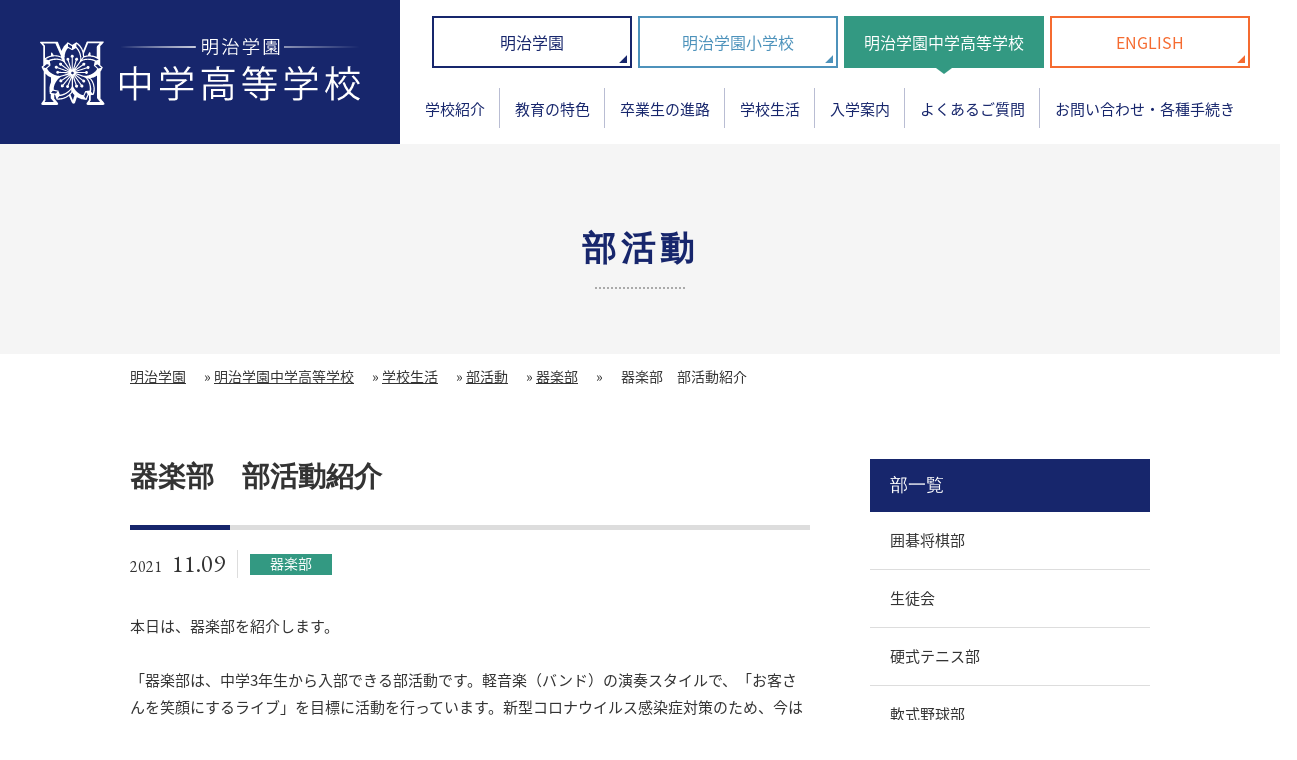

--- FILE ---
content_type: text/html; charset=UTF-8
request_url: https://meijigakuen.ed.jp/jsh/school-life/extracurricular/11071/
body_size: 10891
content:
<!DOCTYPE html>
<html lang="ja">
<head>
	<meta charset="UTF-8">
	<meta name="viewport" content="width=device-width,initial-scale=1,user-scalable=yes,maximum-scale=5">
	<meta name="format-detection" content="telephone=no">
	<link rel="icon" href="https://meijigakuen.ed.jp/wp/wp-content/themes/meijigakuen/assets/img/common/favicon.ico" type="image/x-icon">
	<link rel="apple-touch-icon" href="https://meijigakuen.ed.jp/wp/wp-content/themes/meijigakuen/assets/img/common/apple-touch-icon-180x180.png" size="180x180">
	<!-- Google Tag Manager -->
	<script>(function(w,d,s,l,i){w[l]=w[l]||[];w[l].push({'gtm.start':
	new Date().getTime(),event:'gtm.js'});var f=d.getElementsByTagName(s)[0],
	j=d.createElement(s),dl=l!='dataLayer'?'&l='+l:'';j.async=true;j.src=
	'https://www.googletagmanager.com/gtm.js?id='+i+dl;f.parentNode.insertBefore(j,f);
	})(window,document,'script','dataLayer','GTM-NB6BCDD');</script>
	<!-- End Google Tag Manager -->
	<meta name="facebook-domain-verification" content="w1i6g6hshfxnitu4rr5u9bjzx41xau" />
	<meta name='robots' content='index, follow, max-image-preview:large, max-snippet:-1, max-video-preview:-1' />
	<style>img:is([sizes="auto" i], [sizes^="auto," i]) { contain-intrinsic-size: 3000px 1500px }</style>
	
	<!-- This site is optimized with the Yoast SEO plugin v25.5 - https://yoast.com/wordpress/plugins/seo/ -->
	<title>器楽部　部活動紹介 - 明治学園 | 1910年開校 北九州市戸畑区の小学校・中高等学校</title>
	<link rel="canonical" href="https://meijigakuen.ed.jp/jsh/school-life/extracurricular/11071/" />
	<meta property="og:locale" content="ja_JP" />
	<meta property="og:type" content="article" />
	<meta property="og:title" content="器楽部　部活動紹介 - 明治学園 | 1910年開校 北九州市戸畑区の小学校・中高等学校" />
	<meta property="og:description" content="本日は、器楽部を紹介します。   「器楽部は、中学3年生から入部できる部活動です。軽音楽（バンド）の..." />
	<meta property="og:url" content="https://meijigakuen.ed.jp/jsh/school-life/extracurricular/11071/" />
	<meta property="og:site_name" content="明治学園 | 1910年開校 北九州市戸畑区の小学校・中高等学校" />
	<meta property="article:modified_time" content="2022-08-22T03:21:41+00:00" />
	<meta property="og:image" content="https://meijigakuen.ed.jp/wp/wp-content/uploads/2021/09/b245a1bf966deb8000e1988423aaee2a-2-300x200.jpg" />
	<meta name="twitter:card" content="summary_large_image" />
	<script type="application/ld+json" class="yoast-schema-graph">{"@context":"https://schema.org","@graph":[{"@type":"WebPage","@id":"https://meijigakuen.ed.jp/jsh/school-life/extracurricular/11071/","url":"https://meijigakuen.ed.jp/jsh/school-life/extracurricular/11071/","name":"器楽部　部活動紹介 - 明治学園 | 1910年開校 北九州市戸畑区の小学校・中高等学校","isPartOf":{"@id":"https://meijigakuen.ed.jp/#website"},"primaryImageOfPage":{"@id":"https://meijigakuen.ed.jp/jsh/school-life/extracurricular/11071/#primaryimage"},"image":{"@id":"https://meijigakuen.ed.jp/jsh/school-life/extracurricular/11071/#primaryimage"},"thumbnailUrl":"https://meijigakuen.ed.jp/wp/wp-content/uploads/2021/09/b245a1bf966deb8000e1988423aaee2a-2-300x200.jpg","datePublished":"2021-11-09T03:21:12+00:00","dateModified":"2022-08-22T03:21:41+00:00","breadcrumb":{"@id":"https://meijigakuen.ed.jp/jsh/school-life/extracurricular/11071/#breadcrumb"},"inLanguage":"ja","potentialAction":[{"@type":"ReadAction","target":["https://meijigakuen.ed.jp/jsh/school-life/extracurricular/11071/"]}]},{"@type":"ImageObject","inLanguage":"ja","@id":"https://meijigakuen.ed.jp/jsh/school-life/extracurricular/11071/#primaryimage","url":"https://meijigakuen.ed.jp/wp/wp-content/uploads/2021/09/b245a1bf966deb8000e1988423aaee2a-2.jpg","contentUrl":"https://meijigakuen.ed.jp/wp/wp-content/uploads/2021/09/b245a1bf966deb8000e1988423aaee2a-2.jpg","width":1268,"height":845},{"@type":"BreadcrumbList","@id":"https://meijigakuen.ed.jp/jsh/school-life/extracurricular/11071/#breadcrumb","itemListElement":[{"@type":"ListItem","position":1,"name":"明治学園","item":"https://meijigakuen.ed.jp/"},{"@type":"ListItem","position":2,"name":"明治学園中学高等学校","item":"https://meijigakuen.ed.jp/jsh/"},{"@type":"ListItem","position":3,"name":"学校生活","item":"https://meijigakuen.ed.jp/jsh/school-life/"},{"@type":"ListItem","position":4,"name":"部活動","item":"https://meijigakuen.ed.jp/jsh/school-life/extracurricular/"},{"@type":"ListItem","position":5,"name":"器楽部","item":"https://meijigakuen.ed.jp/jsh/school-life/extracurricular/extracurricular-category/kigaku/"},{"@type":"ListItem","position":6,"name":"器楽部　部活動紹介"}]},{"@type":"WebSite","@id":"https://meijigakuen.ed.jp/#website","url":"https://meijigakuen.ed.jp/","name":"明治学園 | 1910年開校 北九州市戸畑区の小学校・中高等学校","description":"北九州市戸畑区にある明治学園の公式サイトです。教育理念、学校情報、入試情報、地域との連携など明治学園の情報をご覧いただけます。","potentialAction":[{"@type":"SearchAction","target":{"@type":"EntryPoint","urlTemplate":"https://meijigakuen.ed.jp/?s={search_term_string}"},"query-input":{"@type":"PropertyValueSpecification","valueRequired":true,"valueName":"search_term_string"}}],"inLanguage":"ja"}]}</script>
	<!-- / Yoast SEO plugin. -->


<link rel='stylesheet' id='wp-block-library-css' href='https://meijigakuen.ed.jp/wp/wp-includes/css/dist/block-library/style.min.css?ver=6.8.3' type='text/css' media='all' />
<style id='classic-theme-styles-inline-css' type='text/css'>
/*! This file is auto-generated */
.wp-block-button__link{color:#fff;background-color:#32373c;border-radius:9999px;box-shadow:none;text-decoration:none;padding:calc(.667em + 2px) calc(1.333em + 2px);font-size:1.125em}.wp-block-file__button{background:#32373c;color:#fff;text-decoration:none}
</style>
<style id='global-styles-inline-css' type='text/css'>
:root{--wp--preset--aspect-ratio--square: 1;--wp--preset--aspect-ratio--4-3: 4/3;--wp--preset--aspect-ratio--3-4: 3/4;--wp--preset--aspect-ratio--3-2: 3/2;--wp--preset--aspect-ratio--2-3: 2/3;--wp--preset--aspect-ratio--16-9: 16/9;--wp--preset--aspect-ratio--9-16: 9/16;--wp--preset--color--black: #000000;--wp--preset--color--cyan-bluish-gray: #abb8c3;--wp--preset--color--white: #ffffff;--wp--preset--color--pale-pink: #f78da7;--wp--preset--color--vivid-red: #cf2e2e;--wp--preset--color--luminous-vivid-orange: #ff6900;--wp--preset--color--luminous-vivid-amber: #fcb900;--wp--preset--color--light-green-cyan: #7bdcb5;--wp--preset--color--vivid-green-cyan: #00d084;--wp--preset--color--pale-cyan-blue: #8ed1fc;--wp--preset--color--vivid-cyan-blue: #0693e3;--wp--preset--color--vivid-purple: #9b51e0;--wp--preset--gradient--vivid-cyan-blue-to-vivid-purple: linear-gradient(135deg,rgba(6,147,227,1) 0%,rgb(155,81,224) 100%);--wp--preset--gradient--light-green-cyan-to-vivid-green-cyan: linear-gradient(135deg,rgb(122,220,180) 0%,rgb(0,208,130) 100%);--wp--preset--gradient--luminous-vivid-amber-to-luminous-vivid-orange: linear-gradient(135deg,rgba(252,185,0,1) 0%,rgba(255,105,0,1) 100%);--wp--preset--gradient--luminous-vivid-orange-to-vivid-red: linear-gradient(135deg,rgba(255,105,0,1) 0%,rgb(207,46,46) 100%);--wp--preset--gradient--very-light-gray-to-cyan-bluish-gray: linear-gradient(135deg,rgb(238,238,238) 0%,rgb(169,184,195) 100%);--wp--preset--gradient--cool-to-warm-spectrum: linear-gradient(135deg,rgb(74,234,220) 0%,rgb(151,120,209) 20%,rgb(207,42,186) 40%,rgb(238,44,130) 60%,rgb(251,105,98) 80%,rgb(254,248,76) 100%);--wp--preset--gradient--blush-light-purple: linear-gradient(135deg,rgb(255,206,236) 0%,rgb(152,150,240) 100%);--wp--preset--gradient--blush-bordeaux: linear-gradient(135deg,rgb(254,205,165) 0%,rgb(254,45,45) 50%,rgb(107,0,62) 100%);--wp--preset--gradient--luminous-dusk: linear-gradient(135deg,rgb(255,203,112) 0%,rgb(199,81,192) 50%,rgb(65,88,208) 100%);--wp--preset--gradient--pale-ocean: linear-gradient(135deg,rgb(255,245,203) 0%,rgb(182,227,212) 50%,rgb(51,167,181) 100%);--wp--preset--gradient--electric-grass: linear-gradient(135deg,rgb(202,248,128) 0%,rgb(113,206,126) 100%);--wp--preset--gradient--midnight: linear-gradient(135deg,rgb(2,3,129) 0%,rgb(40,116,252) 100%);--wp--preset--font-size--small: 13px;--wp--preset--font-size--medium: 20px;--wp--preset--font-size--large: 36px;--wp--preset--font-size--x-large: 42px;--wp--preset--spacing--20: 0.44rem;--wp--preset--spacing--30: 0.67rem;--wp--preset--spacing--40: 1rem;--wp--preset--spacing--50: 1.5rem;--wp--preset--spacing--60: 2.25rem;--wp--preset--spacing--70: 3.38rem;--wp--preset--spacing--80: 5.06rem;--wp--preset--shadow--natural: 6px 6px 9px rgba(0, 0, 0, 0.2);--wp--preset--shadow--deep: 12px 12px 50px rgba(0, 0, 0, 0.4);--wp--preset--shadow--sharp: 6px 6px 0px rgba(0, 0, 0, 0.2);--wp--preset--shadow--outlined: 6px 6px 0px -3px rgba(255, 255, 255, 1), 6px 6px rgba(0, 0, 0, 1);--wp--preset--shadow--crisp: 6px 6px 0px rgba(0, 0, 0, 1);}:where(.is-layout-flex){gap: 0.5em;}:where(.is-layout-grid){gap: 0.5em;}body .is-layout-flex{display: flex;}.is-layout-flex{flex-wrap: wrap;align-items: center;}.is-layout-flex > :is(*, div){margin: 0;}body .is-layout-grid{display: grid;}.is-layout-grid > :is(*, div){margin: 0;}:where(.wp-block-columns.is-layout-flex){gap: 2em;}:where(.wp-block-columns.is-layout-grid){gap: 2em;}:where(.wp-block-post-template.is-layout-flex){gap: 1.25em;}:where(.wp-block-post-template.is-layout-grid){gap: 1.25em;}.has-black-color{color: var(--wp--preset--color--black) !important;}.has-cyan-bluish-gray-color{color: var(--wp--preset--color--cyan-bluish-gray) !important;}.has-white-color{color: var(--wp--preset--color--white) !important;}.has-pale-pink-color{color: var(--wp--preset--color--pale-pink) !important;}.has-vivid-red-color{color: var(--wp--preset--color--vivid-red) !important;}.has-luminous-vivid-orange-color{color: var(--wp--preset--color--luminous-vivid-orange) !important;}.has-luminous-vivid-amber-color{color: var(--wp--preset--color--luminous-vivid-amber) !important;}.has-light-green-cyan-color{color: var(--wp--preset--color--light-green-cyan) !important;}.has-vivid-green-cyan-color{color: var(--wp--preset--color--vivid-green-cyan) !important;}.has-pale-cyan-blue-color{color: var(--wp--preset--color--pale-cyan-blue) !important;}.has-vivid-cyan-blue-color{color: var(--wp--preset--color--vivid-cyan-blue) !important;}.has-vivid-purple-color{color: var(--wp--preset--color--vivid-purple) !important;}.has-black-background-color{background-color: var(--wp--preset--color--black) !important;}.has-cyan-bluish-gray-background-color{background-color: var(--wp--preset--color--cyan-bluish-gray) !important;}.has-white-background-color{background-color: var(--wp--preset--color--white) !important;}.has-pale-pink-background-color{background-color: var(--wp--preset--color--pale-pink) !important;}.has-vivid-red-background-color{background-color: var(--wp--preset--color--vivid-red) !important;}.has-luminous-vivid-orange-background-color{background-color: var(--wp--preset--color--luminous-vivid-orange) !important;}.has-luminous-vivid-amber-background-color{background-color: var(--wp--preset--color--luminous-vivid-amber) !important;}.has-light-green-cyan-background-color{background-color: var(--wp--preset--color--light-green-cyan) !important;}.has-vivid-green-cyan-background-color{background-color: var(--wp--preset--color--vivid-green-cyan) !important;}.has-pale-cyan-blue-background-color{background-color: var(--wp--preset--color--pale-cyan-blue) !important;}.has-vivid-cyan-blue-background-color{background-color: var(--wp--preset--color--vivid-cyan-blue) !important;}.has-vivid-purple-background-color{background-color: var(--wp--preset--color--vivid-purple) !important;}.has-black-border-color{border-color: var(--wp--preset--color--black) !important;}.has-cyan-bluish-gray-border-color{border-color: var(--wp--preset--color--cyan-bluish-gray) !important;}.has-white-border-color{border-color: var(--wp--preset--color--white) !important;}.has-pale-pink-border-color{border-color: var(--wp--preset--color--pale-pink) !important;}.has-vivid-red-border-color{border-color: var(--wp--preset--color--vivid-red) !important;}.has-luminous-vivid-orange-border-color{border-color: var(--wp--preset--color--luminous-vivid-orange) !important;}.has-luminous-vivid-amber-border-color{border-color: var(--wp--preset--color--luminous-vivid-amber) !important;}.has-light-green-cyan-border-color{border-color: var(--wp--preset--color--light-green-cyan) !important;}.has-vivid-green-cyan-border-color{border-color: var(--wp--preset--color--vivid-green-cyan) !important;}.has-pale-cyan-blue-border-color{border-color: var(--wp--preset--color--pale-cyan-blue) !important;}.has-vivid-cyan-blue-border-color{border-color: var(--wp--preset--color--vivid-cyan-blue) !important;}.has-vivid-purple-border-color{border-color: var(--wp--preset--color--vivid-purple) !important;}.has-vivid-cyan-blue-to-vivid-purple-gradient-background{background: var(--wp--preset--gradient--vivid-cyan-blue-to-vivid-purple) !important;}.has-light-green-cyan-to-vivid-green-cyan-gradient-background{background: var(--wp--preset--gradient--light-green-cyan-to-vivid-green-cyan) !important;}.has-luminous-vivid-amber-to-luminous-vivid-orange-gradient-background{background: var(--wp--preset--gradient--luminous-vivid-amber-to-luminous-vivid-orange) !important;}.has-luminous-vivid-orange-to-vivid-red-gradient-background{background: var(--wp--preset--gradient--luminous-vivid-orange-to-vivid-red) !important;}.has-very-light-gray-to-cyan-bluish-gray-gradient-background{background: var(--wp--preset--gradient--very-light-gray-to-cyan-bluish-gray) !important;}.has-cool-to-warm-spectrum-gradient-background{background: var(--wp--preset--gradient--cool-to-warm-spectrum) !important;}.has-blush-light-purple-gradient-background{background: var(--wp--preset--gradient--blush-light-purple) !important;}.has-blush-bordeaux-gradient-background{background: var(--wp--preset--gradient--blush-bordeaux) !important;}.has-luminous-dusk-gradient-background{background: var(--wp--preset--gradient--luminous-dusk) !important;}.has-pale-ocean-gradient-background{background: var(--wp--preset--gradient--pale-ocean) !important;}.has-electric-grass-gradient-background{background: var(--wp--preset--gradient--electric-grass) !important;}.has-midnight-gradient-background{background: var(--wp--preset--gradient--midnight) !important;}.has-small-font-size{font-size: var(--wp--preset--font-size--small) !important;}.has-medium-font-size{font-size: var(--wp--preset--font-size--medium) !important;}.has-large-font-size{font-size: var(--wp--preset--font-size--large) !important;}.has-x-large-font-size{font-size: var(--wp--preset--font-size--x-large) !important;}
:where(.wp-block-post-template.is-layout-flex){gap: 1.25em;}:where(.wp-block-post-template.is-layout-grid){gap: 1.25em;}
:where(.wp-block-columns.is-layout-flex){gap: 2em;}:where(.wp-block-columns.is-layout-grid){gap: 2em;}
:root :where(.wp-block-pullquote){font-size: 1.5em;line-height: 1.6;}
</style>
<link rel='stylesheet' id='contact-form-7-css' href='https://meijigakuen.ed.jp/wp/wp-content/plugins/contact-form-7/includes/css/styles.css?ver=6.1' type='text/css' media='all' />
<link rel='stylesheet' id='base_style-css' href='https://meijigakuen.ed.jp/wp/wp-content/themes/meijigakuen/assets/css/base.min.css?ver=1761554641' type='text/css' media='all' />
<link rel='stylesheet' id='extracurricular_style-css' href='https://meijigakuen.ed.jp/wp/wp-content/themes/meijigakuen/assets/css/extracurricular.min.css?ver=1749630890' type='text/css' media='all' />
<link rel='stylesheet' id='lightbox_style-css' href='https://meijigakuen.ed.jp/wp/wp-content/themes/meijigakuen/assets/css/lightbox.min.css?ver=1585556100' type='text/css' media='all' />
<link rel='stylesheet' id='wp-pagenavi-css' href='https://meijigakuen.ed.jp/wp/wp-content/plugins/wp-pagenavi/pagenavi-css.css?ver=2.70' type='text/css' media='all' />
<link rel="alternate" title="oEmbed (JSON)" type="application/json+oembed" href="https://meijigakuen.ed.jp/wp-json/oembed/1.0/embed?url=https%3A%2F%2Fmeijigakuen.ed.jp%2Fjsh%2Fschool-life%2Fextracurricular%2F11071%2F" />
<link rel="alternate" title="oEmbed (XML)" type="text/xml+oembed" href="https://meijigakuen.ed.jp/wp-json/oembed/1.0/embed?url=https%3A%2F%2Fmeijigakuen.ed.jp%2Fjsh%2Fschool-life%2Fextracurricular%2F11071%2F&#038;format=xml" />
		<link rel="manifest" href="https://meijigakuen.ed.jp/wp-json/wp/v2/web-app-manifest">
					<meta name="theme-color" content="#fff">
								<meta name="apple-mobile-web-app-capable" content="yes">
				<meta name="mobile-web-app-capable" content="yes">

				<link rel="apple-touch-startup-image" href="https://meijigakuen.ed.jp/wp/wp-content/uploads/2025/05/cropped-logo-192x192.png">

				<meta name="apple-mobile-web-app-title" content="明治学園">
		<meta name="application-name" content="明治学園">
		<link rel="icon" href="https://meijigakuen.ed.jp/wp/wp-content/uploads/2025/05/cropped-logo-32x32.png" sizes="32x32" />
<link rel="icon" href="https://meijigakuen.ed.jp/wp/wp-content/uploads/2025/05/cropped-logo-192x192.png" sizes="192x192" />
<link rel="apple-touch-icon" href="https://meijigakuen.ed.jp/wp/wp-content/uploads/2025/05/cropped-logo-180x180.png" />
<meta name="msapplication-TileImage" content="https://meijigakuen.ed.jp/wp/wp-content/uploads/2025/05/cropped-logo-270x270.png" />
</head>
<body class="wp-singular extracurricular-template-default single single-extracurricular postid-11071 wp-theme-meijigakuen">

<!-- Google Tag Manager (noscript) -->
<noscript><iframe src="https://www.googletagmanager.com/ns.html?id=GTM-NB6BCDD"
height="0" width="0" style="display:none;visibility:hidden"></iframe></noscript>
<!-- End Google Tag Manager (noscript) -->

<header id="header" role="banner">
	<div class="header">
		<div class="header__logo">			<a href="https://meijigakuen.ed.jp/jsh/" class="header__logo__link">
				<picture>
					<source media="(min-width: 1023px)" srcset="https://meijigakuen.ed.jp/wp/wp-content/themes/meijigakuen/assets/img/common/logo_header-jsh.svg">
					<source media="(min-width: 320px)" srcset="https://meijigakuen.ed.jp/wp/wp-content/themes/meijigakuen/assets/img/common/logo_header_simple.svg">
					<img src="https://meijigakuen.ed.jp/wp/wp-content/themes/meijigakuen/assets/img/common/logo_header-jsh.svg" alt="明治学園中学高等学校" class="header__logo__image header__logo__image--jsh">
				</picture>
			</a>
		</div>		<div class="header__navi">
			<ul class="header__tabs">
									<li class="header__tabs__item">
						<a href="https://meijigakuen.ed.jp" class="header__tabs__link header__tabs__link--meiji">明治学園</a>
					</li>
										<li class="header__tabs__item">
						<a href="https://meijigakuen.ed.jp/elementary/" class="header__tabs__link header__tabs__link--elementary">明治学園小学校</a>
					</li>
										<li class="header__tabs__item">
						<a href="https://meijigakuen.ed.jp/jsh/" class="header__tabs__link header__tabs__link--jsh header__tabs__link--jsh--current">明治学園中学高等学校</a>
					</li>
										<li class="header__tabs__item">
						<a href="https://meijigakuen.ed.jp/english/" class="header__tabs__link header__tabs__link--eng">ENGLISH</a>
					</li>
								</ul>
			<nav role="navigation">
	<ul class="global-menu" role="menubar" aria-label="グローバルメニュー">
					<li class="global-menu__item global-menu__item--parent" role="menuitem" aria-haspopup="true">
				<a href="https://meijigakuen.ed.jp/jsh/about/" class="global-menu__link">学校紹介</a>
				<ul class="global-menu__child" role="menu"><li class="global-menu__child__item sp-only" role="menuitem"><a href="https://meijigakuen.ed.jp/jsh/about/" class="global-menu__child__link">学校紹介</a></li><li class="global-menu__child__item" role="menuitem"><a href="https://meijigakuen.ed.jp/jsh/about/greeting/" class="global-menu__child__link">学校長挨拶</a></li><li class="global-menu__child__item" role="menuitem"><a href="https://meijigakuen.ed.jp/jsh/about/educational-policy/" class="global-menu__child__link">教育方針</a></li><li class="global-menu__child__item" role="menuitem"><a href="https://meijigakuen.ed.jp/jsh/about/facility/" class="global-menu__child__link">校舎設備、周辺環境</a></li><li class="global-menu__child__item" role="menuitem"><a href="https://meijigakuen.ed.jp/jsh/about/uniform/" class="global-menu__child__link">校章・制服・校歌紹介</a></li><li class="global-menu__child__item" role="menuitem"><a href="https://meijigakuen.ed.jp/jsh/about/safety/" class="global-menu__child__link">災害、安全対策</a></li></ul>			</li>
			<li class="global-menu__item global-menu__item--parent" role="menuitem" aria-haspopup="true">
				<a href="https://meijigakuen.ed.jp/jsh/feature/" class="global-menu__link">教育の特色</a>
				<ul class="global-menu__child" role="menu"><li class="global-menu__child__item sp-only" role="menuitem"><a href="https://meijigakuen.ed.jp/jsh/feature/" class="global-menu__child__link">教育の特色</a></li><li class="global-menu__child__item" role="menuitem"><a href="https://meijigakuen.ed.jp/jsh/feature/features/" class="global-menu__child__link">教育の特色</a></li><li class="global-menu__child__item" role="menuitem"><a href="https://meijigakuen.ed.jp/jsh/feature/process/" class="global-menu__child__link">教育課程</a></li><li class="global-menu__child__item" role="menuitem"><a href="https://meijigakuen.ed.jp/jsh/feature/career-guidance/" class="global-menu__child__link">進路指導</a></li><li class="global-menu__child__item" role="menuitem"><a href="https://meijigakuen.ed.jp/jsh/feature/world-concept/" class="global-menu__child__link">世界へ羽ばたけ構想</a></li><li class="global-menu__child__item" role="menuitem"><a href="https://meijigakuen.ed.jp/jsh/feature/global/" class="global-menu__child__link">グローバル人材育成</a></li></ul>			</li>
			<li class="global-menu__item global-menu__item--parent" role="menuitem" aria-haspopup="true">
				<a href="https://meijigakuen.ed.jp/jsh/graduate-course/" class="global-menu__link">卒業生の進路</a>
				<ul class="global-menu__child" role="menu"><li class="global-menu__child__item sp-only" role="menuitem"><a href="https://meijigakuen.ed.jp/jsh/graduate-course/" class="global-menu__child__link">卒業生の進路</a></li><li class="global-menu__child__item" role="menuitem"><a href="https://meijigakuen.ed.jp/jsh/graduate-course/achievement/" class="global-menu__child__link">大学合格状況</a></li><li class="global-menu__child__item" role="menuitem"><a href="https://meijigakuen.ed.jp/jsh/graduate-course/voice/" class="global-menu__child__link">卒業生の声</a></li></ul>			</li>
			<li class="global-menu__item global-menu__item--parent" role="menuitem" aria-haspopup="true">
				<a href="https://meijigakuen.ed.jp/jsh/school-life/" class="global-menu__link">学校生活</a>
				<ul class="global-menu__child" role="menu"><li class="global-menu__child__item sp-only" role="menuitem"><a href="https://meijigakuen.ed.jp/jsh/school-life/" class="global-menu__child__link">学校生活</a></li><li class="global-menu__child__item" role="menuitem"><a href="https://meijigakuen.ed.jp/jsh/school-life/event/" class="global-menu__child__link">主な年間行事</a></li><li class="global-menu__child__item" role="menuitem"><a href="https://meijigakuen.ed.jp/jsh/school-life/activity/" class="global-menu__child__link">生徒会活動紹介</a></li><li class="global-menu__child__item" role="menuitem"><a href="https://meijigakuen.ed.jp/jsh/school-life/extracurricular/" class="global-menu__child__link">部活動</a></li><li class="global-menu__child__item" role="menuitem"><a href="https://meijigakuen.ed.jp/jsh/school-life/culture-festival/" class="global-menu__child__link">文化祭・バザー</a></li></ul>			</li>
			<li class="global-menu__item global-menu__item--parent" role="menuitem" aria-haspopup="true">
				<a href="https://meijigakuen.ed.jp/jsh/admission/" class="global-menu__link">入学案内</a>
				<ul class="global-menu__child" role="menu"><li class="global-menu__child__item sp-only" role="menuitem"><a href="https://meijigakuen.ed.jp/jsh/admission/" class="global-menu__child__link">入学案内</a></li><li class="global-menu__child__item" role="menuitem"><a href="https://meijigakuen.ed.jp/jsh/admission/outline/" class="global-menu__child__link">中学校・高等学校入試概要</a></li><li class="global-menu__child__item" role="menuitem"><a href="https://meijigakuen.ed.jp/jsh/admission/transfer/" class="global-menu__child__link">転入・海外からの編入 概要</a></li><li class="global-menu__child__item" role="menuitem"><a href="https://meijigakuen.ed.jp/jsh/admission/result/" class="global-menu__child__link">昨年度入試結果概要</a></li><li class="global-menu__child__item" role="menuitem"><a href="https://meijigakuen.ed.jp/jsh/admission/school-expenses/" class="global-menu__child__link">学費</a></li><li class="global-menu__child__item" role="menuitem"><a href="https://meijigakuen.ed.jp/jsh/admission/orientation/" class="global-menu__child__link">入試説明会</a></li><li class="global-menu__child__item" role="menuitem"><a href="https://meijigakuen.ed.jp/jsh/admission/briefing-application/" class="global-menu__child__link">学校説明会</a></li><li class="global-menu__child__item" role="menuitem"><a href="https://meijigakuen.ed.jp/jsh/admission/open-school/" class="global-menu__child__link">オープンスクール（授業見学）</a></li><li class="global-menu__child__item" role="menuitem"><a href="https://meijigakuen.ed.jp/jsh/admission/information/" class="global-menu__child__link">学校案内</a></li><li class="global-menu__child__item" role="menuitem"><a href="https://meijigakuen.ed.jp/jsh/admission/event/" class="global-menu__child__link">受験をお考えの方へ</a></li></ul>			</li>
			<li class="global-menu__item" role="menuitem">
				<a href="https://meijigakuen.ed.jp/jsh/faq/" class="global-menu__link">よくあるご質問</a>
			</li>
			<li class="global-menu__item global-menu__item--parent" role="menuitem" aria-haspopup="true">
				<a href="https://meijigakuen.ed.jp/jsh/contact-request/" class="global-menu__link">お問い合わせ・各種手続き</a>
				<ul class="global-menu__child" role="menu"><li class="global-menu__child__item sp-only" role="menuitem"><a href="https://meijigakuen.ed.jp/jsh/contact-request/" class="global-menu__child__link">お問い合わせ・各種手続き</a></li><li class="global-menu__child__item" role="menuitem"><a href="https://meijigakuen.ed.jp/jsh/contact-request/contact/" class="global-menu__child__link">お問い合わせフォーム</a></li><li class="global-menu__child__item" role="menuitem"><a href="https://meijigakuen.ed.jp/jsh/contact-request/procedure/" class="global-menu__child__link">各種手続き</a></li><li class="global-menu__child__item" role="menuitem"><a href="https://meijigakuen.ed.jp/jsh/contact-request/request/" class="global-menu__child__link">資料請求フォーム</a></li></ul>			</li>
			</ul>
</nav>
		</div>
		<button type="button" id="menu-toggle" class="sp-menu-toggle" aria-label="メニューを開く"><i></i><i></i><i></i><span class="sp-menu-toggle__text">menu</span></ｂ>
	</div>
	<div id="sp-menu" class="sp-menu">
		<nav role="navigation">
	<ul class="global-menu" role="menubar" aria-label="グローバルメニュー">
					<li class="global-menu__item global-menu__item--parent" role="menuitem" aria-haspopup="true">
				<a href="https://meijigakuen.ed.jp/jsh/about/" class="global-menu__link">学校紹介</a>
				<ul class="global-menu__child" role="menu"><li class="global-menu__child__item sp-only" role="menuitem"><a href="https://meijigakuen.ed.jp/jsh/about/" class="global-menu__child__link">学校紹介</a></li><li class="global-menu__child__item" role="menuitem"><a href="https://meijigakuen.ed.jp/jsh/about/greeting/" class="global-menu__child__link">学校長挨拶</a></li><li class="global-menu__child__item" role="menuitem"><a href="https://meijigakuen.ed.jp/jsh/about/educational-policy/" class="global-menu__child__link">教育方針</a></li><li class="global-menu__child__item" role="menuitem"><a href="https://meijigakuen.ed.jp/jsh/about/facility/" class="global-menu__child__link">校舎設備、周辺環境</a></li><li class="global-menu__child__item" role="menuitem"><a href="https://meijigakuen.ed.jp/jsh/about/uniform/" class="global-menu__child__link">校章・制服・校歌紹介</a></li><li class="global-menu__child__item" role="menuitem"><a href="https://meijigakuen.ed.jp/jsh/about/safety/" class="global-menu__child__link">災害、安全対策</a></li></ul>			</li>
			<li class="global-menu__item global-menu__item--parent" role="menuitem" aria-haspopup="true">
				<a href="https://meijigakuen.ed.jp/jsh/feature/" class="global-menu__link">教育の特色</a>
				<ul class="global-menu__child" role="menu"><li class="global-menu__child__item sp-only" role="menuitem"><a href="https://meijigakuen.ed.jp/jsh/feature/" class="global-menu__child__link">教育の特色</a></li><li class="global-menu__child__item" role="menuitem"><a href="https://meijigakuen.ed.jp/jsh/feature/features/" class="global-menu__child__link">教育の特色</a></li><li class="global-menu__child__item" role="menuitem"><a href="https://meijigakuen.ed.jp/jsh/feature/process/" class="global-menu__child__link">教育課程</a></li><li class="global-menu__child__item" role="menuitem"><a href="https://meijigakuen.ed.jp/jsh/feature/career-guidance/" class="global-menu__child__link">進路指導</a></li><li class="global-menu__child__item" role="menuitem"><a href="https://meijigakuen.ed.jp/jsh/feature/world-concept/" class="global-menu__child__link">世界へ羽ばたけ構想</a></li><li class="global-menu__child__item" role="menuitem"><a href="https://meijigakuen.ed.jp/jsh/feature/global/" class="global-menu__child__link">グローバル人材育成</a></li></ul>			</li>
			<li class="global-menu__item global-menu__item--parent" role="menuitem" aria-haspopup="true">
				<a href="https://meijigakuen.ed.jp/jsh/graduate-course/" class="global-menu__link">卒業生の進路</a>
				<ul class="global-menu__child" role="menu"><li class="global-menu__child__item sp-only" role="menuitem"><a href="https://meijigakuen.ed.jp/jsh/graduate-course/" class="global-menu__child__link">卒業生の進路</a></li><li class="global-menu__child__item" role="menuitem"><a href="https://meijigakuen.ed.jp/jsh/graduate-course/achievement/" class="global-menu__child__link">大学合格状況</a></li><li class="global-menu__child__item" role="menuitem"><a href="https://meijigakuen.ed.jp/jsh/graduate-course/voice/" class="global-menu__child__link">卒業生の声</a></li></ul>			</li>
			<li class="global-menu__item global-menu__item--parent" role="menuitem" aria-haspopup="true">
				<a href="https://meijigakuen.ed.jp/jsh/school-life/" class="global-menu__link">学校生活</a>
				<ul class="global-menu__child" role="menu"><li class="global-menu__child__item sp-only" role="menuitem"><a href="https://meijigakuen.ed.jp/jsh/school-life/" class="global-menu__child__link">学校生活</a></li><li class="global-menu__child__item" role="menuitem"><a href="https://meijigakuen.ed.jp/jsh/school-life/event/" class="global-menu__child__link">主な年間行事</a></li><li class="global-menu__child__item" role="menuitem"><a href="https://meijigakuen.ed.jp/jsh/school-life/activity/" class="global-menu__child__link">生徒会活動紹介</a></li><li class="global-menu__child__item" role="menuitem"><a href="https://meijigakuen.ed.jp/jsh/school-life/extracurricular/" class="global-menu__child__link">部活動</a></li><li class="global-menu__child__item" role="menuitem"><a href="https://meijigakuen.ed.jp/jsh/school-life/culture-festival/" class="global-menu__child__link">文化祭・バザー</a></li></ul>			</li>
			<li class="global-menu__item global-menu__item--parent" role="menuitem" aria-haspopup="true">
				<a href="https://meijigakuen.ed.jp/jsh/admission/" class="global-menu__link">入学案内</a>
				<ul class="global-menu__child" role="menu"><li class="global-menu__child__item sp-only" role="menuitem"><a href="https://meijigakuen.ed.jp/jsh/admission/" class="global-menu__child__link">入学案内</a></li><li class="global-menu__child__item" role="menuitem"><a href="https://meijigakuen.ed.jp/jsh/admission/outline/" class="global-menu__child__link">中学校・高等学校入試概要</a></li><li class="global-menu__child__item" role="menuitem"><a href="https://meijigakuen.ed.jp/jsh/admission/transfer/" class="global-menu__child__link">転入・海外からの編入 概要</a></li><li class="global-menu__child__item" role="menuitem"><a href="https://meijigakuen.ed.jp/jsh/admission/result/" class="global-menu__child__link">昨年度入試結果概要</a></li><li class="global-menu__child__item" role="menuitem"><a href="https://meijigakuen.ed.jp/jsh/admission/school-expenses/" class="global-menu__child__link">学費</a></li><li class="global-menu__child__item" role="menuitem"><a href="https://meijigakuen.ed.jp/jsh/admission/orientation/" class="global-menu__child__link">入試説明会</a></li><li class="global-menu__child__item" role="menuitem"><a href="https://meijigakuen.ed.jp/jsh/admission/briefing-application/" class="global-menu__child__link">学校説明会</a></li><li class="global-menu__child__item" role="menuitem"><a href="https://meijigakuen.ed.jp/jsh/admission/open-school/" class="global-menu__child__link">オープンスクール（授業見学）</a></li><li class="global-menu__child__item" role="menuitem"><a href="https://meijigakuen.ed.jp/jsh/admission/information/" class="global-menu__child__link">学校案内</a></li><li class="global-menu__child__item" role="menuitem"><a href="https://meijigakuen.ed.jp/jsh/admission/event/" class="global-menu__child__link">受験をお考えの方へ</a></li></ul>			</li>
			<li class="global-menu__item" role="menuitem">
				<a href="https://meijigakuen.ed.jp/jsh/faq/" class="global-menu__link">よくあるご質問</a>
			</li>
			<li class="global-menu__item global-menu__item--parent" role="menuitem" aria-haspopup="true">
				<a href="https://meijigakuen.ed.jp/jsh/contact-request/" class="global-menu__link">お問い合わせ・各種手続き</a>
				<ul class="global-menu__child" role="menu"><li class="global-menu__child__item sp-only" role="menuitem"><a href="https://meijigakuen.ed.jp/jsh/contact-request/" class="global-menu__child__link">お問い合わせ・各種手続き</a></li><li class="global-menu__child__item" role="menuitem"><a href="https://meijigakuen.ed.jp/jsh/contact-request/contact/" class="global-menu__child__link">お問い合わせフォーム</a></li><li class="global-menu__child__item" role="menuitem"><a href="https://meijigakuen.ed.jp/jsh/contact-request/procedure/" class="global-menu__child__link">各種手続き</a></li><li class="global-menu__child__item" role="menuitem"><a href="https://meijigakuen.ed.jp/jsh/contact-request/request/" class="global-menu__child__link">資料請求フォーム</a></li></ul>			</li>
			</ul>
</nav>
		<ul class="sp-menu__tabs">
			<li class="sp-menu__tabs__item"><a href="https://meijigakuen.ed.jp" class="sp-menu__tabs__link sp-menu__tabs__link--meiji">明治学園</a></li>
			<li class="sp-menu__tabs__item"><a href="https://meijigakuen.ed.jp/elementary/" class="sp-menu__tabs__link sp-menu__tabs__link--elementary">小学校</a></li>
			<li class="sp-menu__tabs__item"><a href="https://meijigakuen.ed.jp/jsh/" class="sp-menu__tabs__link sp-menu__tabs__link--jsh">中学高等学校</a></li>
		</ul>
		<ul class="footer__navi">
	<li class="footer__navi__item"><a href="https://meijigakuen.ed.jp/bullying-prevention/" class="footer__navi__link">いじめ防止に関する基本方針</a></li>
	<li class="footer__navi__item"><a href="https://meijigakuen.ed.jp/access/" class="footer__navi__link">交通アクセス・所在地</a></li>
	<li class="footer__navi__item"><a href="https://meijigakuen.ed.jp/jsh/graduate-course/voice/" class="footer__navi__link">卒業生の声</a></li>
	<li class="footer__navi__item"><a href="https://meijigakuen.ed.jp/graduate/" class="footer__navi__link">卒業生の方へ</a></li>
	<li class="footer__navi__item"><a href="https://meijigakuen.ed.jp/donation/" class="footer__navi__link">寄付のお願い</a></li>
	<li class="footer__navi__item"><a href="https://meijigakuen.ed.jp/facebook/" class="footer__navi__link">Facebook</a></li>
	<li class="footer__navi__item"><a href="https://meijigakuen.ed.jp/link/" class="footer__navi__link">関連リンク</a></li>
	<li class="footer__navi__item"><a href="https://meijigakuen.ed.jp/recruit/" class="footer__navi__link">採用情報</a></li>
	<li class="footer__navi__item"><a href="https://meijigakuen.ed.jp/privacy/" class="footer__navi__link">プライバシーポリシー</a></li>
	<li class="footer__navi__item"><a href="https://meijigakuen.ed.jp/law/" class="footer__navi__link">特定商取引法に基づく表記</a></li>
	<li class="footer__navi__item"><a href="https://meijigakuen.ed.jp/sitemap/" class="footer__navi__link">サイトマップ</a></li>
	<li class="footer__navi__item sp-only"><a href="https://meijigakuen.ed.jp/english/" class="footer__navi__link">ENGLISH</a></li>
</ul>
	</div>
</header>
<h1 class="page-title"><span class="page-title__jp">部活動</span></h1><div class="pankuzu"><span><span><a href="https://meijigakuen.ed.jp/">明治学園</a></span> » <span><a href="https://meijigakuen.ed.jp/jsh/">明治学園中学高等学校</a></span> » <span><a href="https://meijigakuen.ed.jp/jsh/school-life/">学校生活</a></span> » <span><a href="https://meijigakuen.ed.jp/jsh/school-life/extracurricular/">部活動</a></span> » <span><a href="https://meijigakuen.ed.jp/jsh/school-life/extracurricular/extracurricular-category/kigaku/">器楽部</a></span> » <span class="breadcrumb_last" aria-current="page">器楽部　部活動紹介</span></span></div>
<div class="column-wrap column-wrap--2column">
	<div class="main-column">
		<main>
						<div class="post-head">
				<h1 class="post-head__title">器楽部　部活動紹介</h1>
				<div class="post-info">
					<time datetime="2021-11-09" class="post-info__date"><span class="post-info__date__year">2021</span>11.09</time>
										<ul class="post-info__categories">
												<li class="post-info__categories__item post-info__categories__item--kigaku">器楽部</li>
											</ul>
									</div>
			</div>
			<div class="contents-editor">
				<div class="" data-block="true" data-editor="e926p" data-offset-key="ddv97-0-0">
<div class="_1mf _1mj" data-offset-key="ddv97-0-0">本日は、器楽部を紹介します。</div>
</div>
<div class="" data-block="true" data-editor="e926p" data-offset-key="b1h9j-0-0">
<div class="_1mf _1mj" data-offset-key="b1h9j-0-0"><span data-offset-key="b1h9j-0-0"> </span></div>
</div>
<div class="" data-block="true" data-editor="e926p" data-offset-key="4h604-0-0">
<div class="_1mf _1mj" data-offset-key="4h604-0-0"><span data-offset-key="4h604-0-0">「器楽部は、中学3年生から入部できる部活動です。軽音楽（バンド）の演奏スタイルで、「お客さんを笑顔にするライブ」を目標に活動を行っています。新型コロナウイルス感染症対策のため、今はライブの実施が難しい状況ですが、その代わりに各パートのレコーディングを行い、パソコンでミックスして音源制作を行ったりもしています。楽器の演奏技術はもちろん、音響・照明・舞台などのライブ運営や、レコーディングの知識も身に付けることができます。学年を越えて部員同士の交流も盛んで、活気のある部活です。（写真の一部は2019年度のものです。）」</span></div>
<div data-offset-key="4h604-0-0"><img fetchpriority="high" decoding="async" class="alignnone size-medium wp-image-9494" src="https://meijigakuen.ed.jp/wp/wp-content/uploads/2021/09/b245a1bf966deb8000e1988423aaee2a-2-300x200.jpg" sizes="(max-width: 300px) 100vw, 300px" srcset="https://meijigakuen.ed.jp/wp/wp-content/uploads/2021/09/b245a1bf966deb8000e1988423aaee2a-2-300x200.jpg 300w, https://meijigakuen.ed.jp/wp/wp-content/uploads/2021/09/b245a1bf966deb8000e1988423aaee2a-2-768x512.jpg 768w, https://meijigakuen.ed.jp/wp/wp-content/uploads/2021/09/b245a1bf966deb8000e1988423aaee2a-2-1024x682.jpg 1024w, https://meijigakuen.ed.jp/wp/wp-content/uploads/2021/09/b245a1bf966deb8000e1988423aaee2a-2.jpg 1268w" alt="" width="300" height="200" /> <img decoding="async" class="alignnone wp-image-9493" src="https://meijigakuen.ed.jp/wp/wp-content/uploads/2021/09/0cb7d397b7547011f23db840479646af-6-300x225.jpg" sizes="(max-width: 264px) 100vw, 264px" srcset="https://meijigakuen.ed.jp/wp/wp-content/uploads/2021/09/0cb7d397b7547011f23db840479646af-6-300x225.jpg 300w, https://meijigakuen.ed.jp/wp/wp-content/uploads/2021/09/0cb7d397b7547011f23db840479646af-6-768x576.jpg 768w, https://meijigakuen.ed.jp/wp/wp-content/uploads/2021/09/0cb7d397b7547011f23db840479646af-6-1024x768.jpg 1024w, https://meijigakuen.ed.jp/wp/wp-content/uploads/2021/09/0cb7d397b7547011f23db840479646af-6.jpg 1210w" alt="" width="264" height="198" /> <img decoding="async" class="alignnone size-medium wp-image-9492" src="https://meijigakuen.ed.jp/wp/wp-content/uploads/2021/09/34deffda6018ff8bab90e3c65069ff76-7-300x225.jpg" sizes="(max-width: 300px) 100vw, 300px" srcset="https://meijigakuen.ed.jp/wp/wp-content/uploads/2021/09/34deffda6018ff8bab90e3c65069ff76-7-300x225.jpg 300w, https://meijigakuen.ed.jp/wp/wp-content/uploads/2021/09/34deffda6018ff8bab90e3c65069ff76-7-768x576.jpg 768w, https://meijigakuen.ed.jp/wp/wp-content/uploads/2021/09/34deffda6018ff8bab90e3c65069ff76-7-1024x768.jpg 1024w, https://meijigakuen.ed.jp/wp/wp-content/uploads/2021/09/34deffda6018ff8bab90e3c65069ff76-7.jpg 1210w" alt="" width="300" height="225" /></div>
</div>
			</div>
			<div class="paging">
		<a href="https://meijigakuen.ed.jp/jsh/school-life/extracurricular/9716/" class="paging__link paging__link--prev">前の記事へ</a>
		<a href="https://meijigakuen.ed.jp/jsh/school-life/extracurricular/" class="paging__link paging__link--archive">一覧</a>
		<a href="https://meijigakuen.ed.jp/jsh/school-life/extracurricular/11070/" class="paging__link paging__link--next">次の記事へ</a>
	</div>					</main>
	</div>
	<div id="sidebar" class="side-column">
	<div class="side-column__inner">
		
				
				
		
					<div class="side-box">
				<p class="side-box__title">部一覧</p>
				<ul class="side-list">
												<li class="side-list__item"><a href="https://meijigakuen.ed.jp/jsh/school-life/extracurricular/extracurricular-category/go-shogi/" class="side-list__link">囲碁将棋部</a></li>
														<li class="side-list__item"><a href="https://meijigakuen.ed.jp/jsh/school-life/extracurricular/extracurricular-category/student-council/" class="side-list__link">生徒会</a></li>
														<li class="side-list__item"><a href="https://meijigakuen.ed.jp/jsh/school-life/extracurricular/extracurricular-category/tennis/" class="side-list__link">硬式テニス部</a></li>
														<li class="side-list__item"><a href="https://meijigakuen.ed.jp/jsh/school-life/extracurricular/extracurricular-category/baseball/" class="side-list__link">軟式野球部</a></li>
														<li class="side-list__item"><a href="https://meijigakuen.ed.jp/jsh/school-life/extracurricular/extracurricular-category/kigaku/" class="side-list__link">器楽部</a></li>
														<li class="side-list__item"><a href="https://meijigakuen.ed.jp/jsh/school-life/extracurricular/extracurricular-category/engeki/" class="side-list__link">演劇部</a></li>
														<li class="side-list__item"><a href="https://meijigakuen.ed.jp/jsh/school-life/extracurricular/extracurricular-category/chorus/" class="side-list__link">コーラス部</a></li>
														<li class="side-list__item"><a href="https://meijigakuen.ed.jp/jsh/school-life/extracurricular/extracurricular-category/calligraphy/" class="side-list__link">書道部</a></li>
														<li class="side-list__item"><a href="https://meijigakuen.ed.jp/jsh/school-life/extracurricular/extracurricular-category/ess/" class="side-list__link">ESS部(English Speaking Society)</a></li>
														<li class="side-list__item"><a href="https://meijigakuen.ed.jp/jsh/school-life/extracurricular/extracurricular-category/natural-science/" class="side-list__link">自然科学・数学部</a></li>
														<li class="side-list__item"><a href="https://meijigakuen.ed.jp/jsh/school-life/extracurricular/extracurricular-category/tea-ceremony/" class="side-list__link">茶道部</a></li>
														<li class="side-list__item"><a href="https://meijigakuen.ed.jp/jsh/school-life/extracurricular/extracurricular-category/brass-band/" class="side-list__link">吹奏楽部</a></li>
														<li class="side-list__item"><a href="https://meijigakuen.ed.jp/jsh/school-life/extracurricular/extracurricular-category/home-economics/" class="side-list__link">家庭科部</a></li>
														<li class="side-list__item"><a href="https://meijigakuen.ed.jp/jsh/school-life/extracurricular/extracurricular-category/art/" class="side-list__link">美術部</a></li>
														<li class="side-list__item"><a href="https://meijigakuen.ed.jp/jsh/school-life/extracurricular/extracurricular-category/volleyball/" class="side-list__link">バレーボール部</a></li>
														<li class="side-list__item"><a href="https://meijigakuen.ed.jp/jsh/school-life/extracurricular/extracurricular-category/football/" class="side-list__link">サッカー部</a></li>
														<li class="side-list__item"><a href="https://meijigakuen.ed.jp/jsh/school-life/extracurricular/extracurricular-category/badminton/" class="side-list__link">バドミントン部</a></li>
														<li class="side-list__item"><a href="https://meijigakuen.ed.jp/jsh/school-life/extracurricular/extracurricular-category/handball/" class="side-list__link">ハンドボール部</a></li>
														<li class="side-list__item"><a href="https://meijigakuen.ed.jp/jsh/school-life/extracurricular/extracurricular-category/naginata/" class="side-list__link">なぎなた部</a></li>
														<li class="side-list__item"><a href="https://meijigakuen.ed.jp/jsh/school-life/extracurricular/extracurricular-category/basketball/" class="side-list__link">バスケットボール部</a></li>
														<li class="side-list__item"><a href="https://meijigakuen.ed.jp/jsh/school-life/extracurricular/extracurricular-category/kendo/" class="side-list__link">剣道部</a></li>
														<li class="side-list__item"><a href="https://meijigakuen.ed.jp/jsh/school-life/extracurricular/extracurricular-category/table-tennis/" class="side-list__link">卓球部</a></li>
														<li class="side-list__item"><a href="https://meijigakuen.ed.jp/jsh/school-life/extracurricular/extracurricular-category/archery/" class="side-list__link">弓道部</a></li>
											</ul>
			</div>
			</div>
</div>
</div>

<footer>
	<div class="footer">
		<div class="footer__wrap">
			<div class="footer__info">
				<div class="footer__logo">
					<a href="https://meijigakuen.ed.jp" class="opacity footer__logo__link">
						<img src="https://meijigakuen.ed.jp/wp/wp-content/themes/meijigakuen/assets/img/common/logo.svg" width="195" height="48" alt="明治学園" class="footer__logo__image" loading="lazy">
					</a>
				</div>
				<p class="footer__access">〒804-8558 福岡県北九州市戸畑区仙水町5番1号<br>TEL:<span class="tel-link" data-number="093-881-2861">093-881-2861</span>　FAX:093-881-2863</p>
			</div>
			<ul class="footer__navi">
	<li class="footer__navi__item"><a href="https://meijigakuen.ed.jp/bullying-prevention/" class="footer__navi__link">いじめ防止に関する基本方針</a></li>
	<li class="footer__navi__item"><a href="https://meijigakuen.ed.jp/access/" class="footer__navi__link">交通アクセス・所在地</a></li>
	<li class="footer__navi__item"><a href="https://meijigakuen.ed.jp/jsh/graduate-course/voice/" class="footer__navi__link">卒業生の声</a></li>
	<li class="footer__navi__item"><a href="https://meijigakuen.ed.jp/graduate/" class="footer__navi__link">卒業生の方へ</a></li>
	<li class="footer__navi__item"><a href="https://meijigakuen.ed.jp/donation/" class="footer__navi__link">寄付のお願い</a></li>
	<li class="footer__navi__item"><a href="https://meijigakuen.ed.jp/facebook/" class="footer__navi__link">Facebook</a></li>
	<li class="footer__navi__item"><a href="https://meijigakuen.ed.jp/link/" class="footer__navi__link">関連リンク</a></li>
	<li class="footer__navi__item"><a href="https://meijigakuen.ed.jp/recruit/" class="footer__navi__link">採用情報</a></li>
	<li class="footer__navi__item"><a href="https://meijigakuen.ed.jp/privacy/" class="footer__navi__link">プライバシーポリシー</a></li>
	<li class="footer__navi__item"><a href="https://meijigakuen.ed.jp/law/" class="footer__navi__link">特定商取引法に基づく表記</a></li>
	<li class="footer__navi__item"><a href="https://meijigakuen.ed.jp/sitemap/" class="footer__navi__link">サイトマップ</a></li>
	<li class="footer__navi__item sp-only"><a href="https://meijigakuen.ed.jp/english/" class="footer__navi__link">ENGLISH</a></li>
</ul>
		</div>
		<small class="copyright">Copyright © MeijiGakuen　All Rights Reserved.</small>
	</div>
</footer>
<script type="speculationrules">
{"prefetch":[{"source":"document","where":{"and":[{"href_matches":"\/*"},{"not":{"href_matches":["\/wp\/wp-*.php","\/wp\/wp-admin\/*","\/wp\/wp-content\/uploads\/*","\/wp\/wp-content\/*","\/wp\/wp-content\/plugins\/*","\/wp\/wp-content\/themes\/meijigakuen\/*","\/*\\?(.+)"]}},{"not":{"selector_matches":"a[rel~=\"nofollow\"]"}},{"not":{"selector_matches":".no-prefetch, .no-prefetch a"}}]},"eagerness":"conservative"}]}
</script>
	<script type="module">
		import { Workbox } from "https:\/\/meijigakuen.ed.jp\/wp\/wp-content\/plugins\/pwa\/wp-includes\/js\/workbox-v7.3.0\/workbox-window.prod.js";

		if ( 'serviceWorker' in navigator ) {
			window.wp = window.wp || {};
			window.wp.serviceWorkerWindow = new Workbox(
				"https:\/\/meijigakuen.ed.jp\/wp.serviceworker",
				{"scope":"\/"}			);
			window.wp.serviceWorkerWindow.register();
		}
	</script>
	<script type="text/javascript" src="https://meijigakuen.ed.jp/wp/wp-includes/js/dist/hooks.min.js?ver=4d63a3d491d11ffd8ac6" id="wp-hooks-js"></script>
<script type="text/javascript" src="https://meijigakuen.ed.jp/wp/wp-includes/js/dist/i18n.min.js?ver=5e580eb46a90c2b997e6" id="wp-i18n-js"></script>
<script type="text/javascript" id="wp-i18n-js-after">
/* <![CDATA[ */
wp.i18n.setLocaleData( { 'text direction\u0004ltr': [ 'ltr' ] } );
/* ]]> */
</script>
<script type="text/javascript" src="https://meijigakuen.ed.jp/wp/wp-content/plugins/contact-form-7/includes/swv/js/index.js?ver=6.1" id="swv-js"></script>
<script type="text/javascript" id="contact-form-7-js-translations">
/* <![CDATA[ */
( function( domain, translations ) {
	var localeData = translations.locale_data[ domain ] || translations.locale_data.messages;
	localeData[""].domain = domain;
	wp.i18n.setLocaleData( localeData, domain );
} )( "contact-form-7", {"translation-revision-date":"2025-06-27 09:47:49+0000","generator":"GlotPress\/4.0.1","domain":"messages","locale_data":{"messages":{"":{"domain":"messages","plural-forms":"nplurals=1; plural=0;","lang":"ja_JP"},"This contact form is placed in the wrong place.":["\u3053\u306e\u30b3\u30f3\u30bf\u30af\u30c8\u30d5\u30a9\u30fc\u30e0\u306f\u9593\u9055\u3063\u305f\u4f4d\u7f6e\u306b\u7f6e\u304b\u308c\u3066\u3044\u307e\u3059\u3002"],"Error:":["\u30a8\u30e9\u30fc:"]}},"comment":{"reference":"includes\/js\/index.js"}} );
/* ]]> */
</script>
<script type="text/javascript" id="contact-form-7-js-before">
/* <![CDATA[ */
var wpcf7 = {
    "api": {
        "root": "https:\/\/meijigakuen.ed.jp\/wp-json\/",
        "namespace": "contact-form-7\/v1"
    }
};
/* ]]> */
</script>
<script type="text/javascript" src="https://meijigakuen.ed.jp/wp/wp-content/plugins/contact-form-7/includes/js/index.js?ver=6.1" id="contact-form-7-js"></script>
<script type="text/javascript" src="https://meijigakuen.ed.jp/wp/wp-content/themes/meijigakuen/assets/js/jquery-3.2.1.min.js?ver=1.10.1" id="jquery-js"></script>
<script type="text/javascript" src="https://meijigakuen.ed.jp/wp/wp-content/themes/meijigakuen/assets/js/common.min.js?ver=1747359102" id="common_script-js"></script>
<script type="text/javascript" src="https://meijigakuen.ed.jp/wp/wp-content/themes/meijigakuen/assets/js/stickyfill.min.js?ver=1585556101" id="stickyfill_script-js"></script>
<script type="text/javascript" src="https://meijigakuen.ed.jp/wp/wp-content/themes/meijigakuen/assets/js/lightbox.min.js?ver=1585556101" id="lightbox_script-js"></script>
</body>
</html>


--- FILE ---
content_type: text/css
request_url: https://meijigakuen.ed.jp/wp/wp-content/themes/meijigakuen/assets/css/base.min.css?ver=1761554641
body_size: 9468
content:
:root{--c-blue: #17266c;--c-light-blue: #4d92bb;--c-green: #339982;--c-meiji: var(--c-blue);--c-elm: var(--c-light-blue);--c-jsh: var(--c-green)}.svg-symbol{display:none}.clearfix::after{content:" ";display:block;clear:both}.mincho{font-family:游明朝,"Yu Mincho",yumincho,"Hiragino Mincho ProN",hgs明朝e,メイリオ,meiryo,serif}.mar_a_5{margin:5px}.mar_a_10{margin:10px}.mar_a_15{margin:15px}.mar_a_20{margin:20px}.mar_a_25{margin:25px}.mar_a_30{margin:30px}.mar_a_35{margin:35px}.mar_a_40{margin:40px}.mar_a_45{margin:45px}.mar_a_50{margin:50px}.mar_a_55{margin:55px}.mar_a_60{margin:60px}.mar_t_5{margin-top:5px}.mar_t_10{margin-top:10px}.mar_t_15{margin-top:15px}.mar_t_20{margin-top:20px}.mar_t_25{margin-top:25px}.mar_t_30{margin-top:30px}.mar_t_35{margin-top:35px}.mar_t_40{margin-top:40px}.mar_t_45{margin-top:45px}.mar_t_50{margin-top:50px}.mar_t_55{margin-top:55px}.mar_t_60{margin-top:60px}.mar_r_5{margin-right:5px}.mar_r_10{margin-right:10px}.mar_r_15{margin-right:15px}.mar_r_20{margin-right:20px}.mar_r_25{margin-right:25px}.mar_r_30{margin-right:30px}.mar_r_35{margin-right:35px}.mar_r_40{margin-right:40px}.mar_r_45{margin-right:45px}.mar_r_50{margin-right:50px}.mar_r_55{margin-right:55px}.mar_r_60{margin-right:60px}.mar_b_5{margin-bottom:5px}.mar_b_10{margin-bottom:10px}.mar_b_15{margin-bottom:15px}.mar_b_20{margin-bottom:20px}.mar_b_25{margin-bottom:25px}.mar_b_30{margin-bottom:30px}.mar_b_35{margin-bottom:35px}.mar_b_40{margin-bottom:40px}.mar_b_45{margin-bottom:45px}.mar_b_50{margin-bottom:50px}.mar_b_55{margin-bottom:55px}.mar_b_60{margin-bottom:60px}.mar_l_5{margin-left:5px}.mar_l_10{margin-left:10px}.mar_l_15{margin-left:15px}.mar_l_20{margin-left:20px}.mar_l_25{margin-left:25px}.mar_l_30{margin-left:30px}.mar_l_35{margin-left:35px}.mar_l_40{margin-left:40px}.mar_l_45{margin-left:45px}.mar_l_50{margin-left:50px}.mar_l_55{margin-left:55px}.mar_l_60{margin-left:60px}.pad_a_5{padding:5px}.pad_a_10{padding:10px}.pad_a_15{padding:15px}.pad_a_20{padding:20px}.pad_a_25{padding:25px}.pad_a_30{padding:30px}.pad_a_35{padding:35px}.pad_a_40{padding:40px}.pad_a_45{padding:45px}.pad_a_50{padding:50px}.pad_a_55{padding:55px}.pad_a_60{padding:60px}.pad_t_5{padding-top:5px}.pad_t_10{padding-top:10px}.pad_t_15{padding-top:15px}.pad_t_20{padding-top:20px}.pad_t_25{padding-top:25px}.pad_t_30{padding-top:30px}.pad_t_35{padding-top:35px}.pad_t_40{padding-top:40px}.pad_t_45{padding-top:45px}.pad_t_50{padding-top:50px}.pad_t_55{padding-top:55px}.pad_t_60{padding-top:60px}.pad_r_5{padding-right:5px}.pad_r_10{padding-right:10px}.pad_r_15{padding-right:15px}.pad_r_20{padding-right:20px}.pad_r_25{padding-right:25px}.pad_r_30{padding-right:30px}.pad_r_35{padding-right:35px}.pad_r_40{padding-right:40px}.pad_r_45{padding-right:45px}.pad_r_50{padding-right:50px}.pad_r_55{padding-right:55px}.pad_r_60{padding-right:60px}.pad_b_5{padding-bottom:5px}.pad_b_10{padding-bottom:10px}.pad_b_15{padding-bottom:15px}.pad_b_20{padding-bottom:20px}.pad_b_25{padding-bottom:25px}.pad_b_30{padding-bottom:30px}.pad_b_35{padding-bottom:35px}.pad_b_40{padding-bottom:40px}.pad_b_45{padding-bottom:45px}.pad_b_50{padding-bottom:50px}.pad_b_55{padding-bottom:55px}.pad_b_60{padding-bottom:60px}.pad_l_5{padding-left:5px}.pad_l_10{padding-left:10px}.pad_l_15{padding-left:15px}.pad_l_20{padding-left:20px}.pad_l_25{padding-left:25px}.pad_l_30{padding-left:30px}.pad_l_35{padding-left:35px}.pad_l_40{padding-left:40px}.pad_l_45{padding-left:45px}.pad_l_50{padding-left:50px}.pad_l_55{padding-left:55px}.pad_l_60{padding-left:60px}.f22{font-size:2.2rem}.f21{font-size:2.1rem}.f20{font-size:2rem}.f19{font-size:1.9rem}.f18{font-size:1.8rem}.f17{font-size:1.7rem}.f16{font-size:1.6rem}.f15{font-size:1.5rem}.f14{font-size:1.4rem}.f13{font-size:1.3rem}.f12{font-size:1.2rem}.f11{font-size:1.1rem}.f10{font-size:1rem}.f9{font-size:.9rem}.f8{font-size:.8rem}.bold{font-weight:500}.f_left{float:left}.f_right{float:right}.clear{clear:both}.c-blue{color:#17266c}.c-red{color:#d13d3d}.c-green{color:#339982}.left{text-align:left !important}.right{text-align:right !important}.center{text-align:center !important}.opacity{transition:all .5s}.opacity:hover{opacity:.7}.icon-blank::after{content:"";display:inline-block;width:11px;height:9px;margin-left:2px;background:url("../img/common/icon_blank.svg") no-repeat left top/contain}.iframe-wrap{position:relative;width:100%;padding:56.25% 0 0}.iframe-wrap iframe{position:absolute;left:0;top:0;width:100%;height:100%}svg.icon-blank{width:17px;height:15px;display:inline-block;vertical-align:middle;margin-right:5px}.icon-pdf{width:19px;height:23px;display:inline-block;vertical-align:middle;margin-left:5px}.caution-text{text-indent:-1em;margin-inline-start:1em !important}html{font-family:"Noto Sans Japanese","メイリオ",sans-serif;line-height:1.15;-webkit-text-size-adjust:100%;-moz-text-size-adjust:100%;text-size-adjust:100%}body{margin:0}article,aside,footer,header,nav,section{display:block}h1{font-size:2em;margin:.67em 0}figcaption,figure{display:block}figure{margin:1em 40px}hr{box-sizing:content-box;height:0;overflow:visible}main{display:block}pre{font-family:monospace,monospace;font-size:1em}a{background-color:rgba(0,0,0,0);-webkit-text-decoration-skip:objects;text-decoration-skip:objects}abbr[title]{border-bottom:none;-webkit-text-decoration:underline dotted;text-decoration:underline dotted}b,strong{font-weight:inherit}b,strong{font-weight:bolder}code,kbd,samp{font-family:monospace,monospace;font-size:1em}dfn{font-style:italic}mark{background-color:#ff0;color:#000}small{font-size:80%}sub,sup{font-size:75%;line-height:0;position:relative;vertical-align:baseline}sub{bottom:-0.25em}sup{top:-0.5em}audio,video{display:inline-block}audio:not([controls]){display:none;height:0}img{border-style:none}svg:not(:root){overflow:hidden}button,input,optgroup,select,textarea{font-family:"Noto Sans Japanese","メイリオ",sans-serif;font-size:100%;line-height:1.15;margin:0}button{overflow:visible;cursor:pointer}button,select{text-transform:none}button,html [type=button],[type=reset],[type=submit]{-webkit-appearance:button;-moz-appearance:button;appearance:button}button::-moz-focus-inner,[type=button]::-moz-focus-inner,[type=reset]::-moz-focus-inner,[type=submit]::-moz-focus-inner{border-style:none;padding:0}button:-moz-focusring,[type=button]:-moz-focusring,[type=reset]:-moz-focusring,[type=submit]:-moz-focusring{outline:1px dotted ButtonText}input{overflow:visible}[type=checkbox],[type=radio]{box-sizing:border-box;padding:0}[type=number]::-webkit-inner-spin-button,[type=number]::-webkit-outer-spin-button{height:auto}[type=search]{-webkit-appearance:textfield;-moz-appearance:textfield;appearance:textfield;outline-offset:-2px}[type=search]::-webkit-search-cancel-button,[type=search]::-webkit-search-decoration{-webkit-appearance:none;appearance:none}::-webkit-file-upload-button{-webkit-appearance:button;appearance:button;font:inherit}fieldset{padding:.35em .75em .625em}legend{box-sizing:border-box;display:table;max-width:100%;padding:0;color:inherit;white-space:normal}progress{display:inline-block;vertical-align:baseline}textarea{overflow:auto}details{display:block}summary{display:list-item}menu{display:block}canvas{display:inline-block}template{display:none}html{font-size:62.5%;font-weight:normal;line-height:1.8;color:#333;-webkit-text-size-adjust:100%;-moz-text-size-adjust:100%;text-size-adjust:100%;font-feature-settings:"palt";word-wrap:break-word;font-family:"游ゴシック体",YuGothic,"游ゴシック","Yu Gothic","メイリオ",sans-serif}html.wf-active{font-family:"Noto Sans Japanese","メイリオ",sans-serif}body{font-size:1.6rem}a{color:inherit}img{max-width:100%;height:auto}.header{display:flex;background:hsla(0,0%,100%,.9)}.header__logo{background:#17266c;display:flex;justify-content:center;align-items:center;width:400px;margin:0 10px 0 0;padding:0;line-height:1}.header__logo__link{display:block;width:100%;text-align:center}.header__logo__image{width:67%}.header__logo__image--elementary,.header__logo__image--jsh{width:80%}.header__navi{flex:1;padding:16px 30px 0 0}.header__tabs{list-style:none;margin:0 0 20px;padding:0;display:flex;justify-content:flex-end}.header__tabs__item{margin:0;padding:0}.header__tabs__item:not(:last-child){margin-right:6px}.header__tabs__link{display:block;background:#fff;border:2px solid #339982;color:#339982;text-align:center;min-width:200px;position:relative;padding:10px;box-sizing:border-box;text-decoration:none;transition:all .3s}.header__tabs__link::after{content:"";transition:all .3s;position:absolute;right:3px;bottom:3px;border-style:solid;border-width:0 0 8px 8px;border-color:rgba(0,0,0,0) rgba(0,0,0,0) #339982}.header__tabs__link--meiji{border-color:#17266c;color:#17266c}.header__tabs__link--meiji::after{border-color:rgba(0,0,0,0) rgba(0,0,0,0) #17266c}.header__tabs__link--meiji--current{background:#17266c;color:#fff}.header__tabs__link--meiji--current::after{right:inherit;left:50%;bottom:-8px;transform:translateX(-50%);border-style:solid;border-width:6px 8px 0;border-color:#17266c rgba(0,0,0,0) rgba(0,0,0,0) rgba(0,0,0,0)}.header__tabs__link--elementary{border-color:#4d92bb;color:#4d92bb}.header__tabs__link--elementary::after{border-color:rgba(0,0,0,0) rgba(0,0,0,0) #4d92bb}.header__tabs__link--elementary--current{background:#4d92bb;color:#fff}.header__tabs__link--elementary--current::after{right:inherit;left:50%;bottom:-8px;transform:translateX(-50%);border-style:solid;border-width:6px 8px 0;border-color:#4d92bb rgba(0,0,0,0) rgba(0,0,0,0) rgba(0,0,0,0)}.header__tabs__link--jsh{border-color:#339982;color:#339982}.header__tabs__link--jsh::after{border-color:rgba(0,0,0,0) rgba(0,0,0,0) #339982}.header__tabs__link--jsh--current{background:#339982;color:#fff}.header__tabs__link--jsh--current::after{right:inherit;left:50%;bottom:-8px;transform:translateX(-50%);border-style:solid;border-width:6px 8px 0;border-color:#339982 rgba(0,0,0,0) rgba(0,0,0,0) rgba(0,0,0,0)}.header__tabs__link--eng{border-color:#f56b30;color:#f56b30}.header__tabs__link--eng::after{border-color:rgba(0,0,0,0) rgba(0,0,0,0) #f56b30}.header__tabs__link--eng--current{background:#f56b30;color:#fff}.header__tabs__link--eng--current::after{right:inherit;left:50%;bottom:-8px;transform:translateX(-50%);border-style:solid;border-width:6px 8px 0;border-color:#f56b30 rgba(0,0,0,0) rgba(0,0,0,0) rgba(0,0,0,0)}.sp-menu-toggle{display:none;background:#fff;width:50px;aspect-ratio:1;border:none;position:relative;touch-action:manipulation}.sp-menu-toggle i{position:absolute;left:50%;width:50%;height:3px;background:#17266c;transition:all .3s;transform:translateX(-50%)}.sp-menu-toggle i:nth-child(1){top:9px;transform-origin:left top}.sp-menu-toggle i:nth-child(2){top:18px}.sp-menu-toggle i:nth-child(3){top:26px;transform-origin:left bottom}.sp-menu-toggle.current i:nth-child(1){transform:translateX(-30%) rotate(45deg)}.sp-menu-toggle.current i:nth-child(2){opacity:0}.sp-menu-toggle.current i:nth-child(3){transform:translateX(-30%) rotate(-45deg)}.sp-menu-toggle__text{position:absolute;color:#17266c;font-size:1.2rem;width:100%;text-align:center;left:0;bottom:7px;line-height:1;font-weight:bold;font-family:"EB Garamond",serif;letter-spacing:1px}.global-menu{list-style:none;display:flex;margin:0;padding:0;justify-content:space-between}.global-menu__item{flex:1 1 auto;position:relative}.global-menu__item:not(:last-child)::after{content:"";position:absolute;right:0;top:0;width:1px;height:40px;background:#b9bdd3}.global-menu__link{display:flex;justify-content:center;align-items:center;text-decoration:none;color:#17266c;font-size:1.5rem;line-height:1.3;padding:12px 10px 25px;width:100%;height:100%;box-sizing:border-box;text-align:center;position:relative}.global-menu__link::after{content:"";position:absolute;left:50%;bottom:10px;width:0;height:1px;background:#17266c;transition:all .3s;transform:translateX(-50%)}.global-menu__child{transition:all .3s;opacity:0;pointer-events:none;position:absolute;left:0;top:80%;list-style:none;box-sizing:border-box;min-width:100%;margin:0;padding:10px;background:rgba(238,238,238,.9);z-index:3;font-size:1.5rem;line-height:1.2}.global-menu__child::before{content:"";position:absolute;left:50%;top:-6px;transform:translateX(-50%);border-style:solid;border-width:0 8px 6px;border-color:rgba(0,0,0,0) rgba(0,0,0,0) rgba(238,238,238,.9)}.global-menu__child.active{display:block;opacity:1;pointer-events:initial}.global-menu__child__item{background:#fff;border:1px solid #ddd;white-space:nowrap}.global-menu__child__item:not(:last-child){border-bottom:none}.global-menu__child__link{text-decoration:none;display:block;color:#17266c;padding:15px 15px 15px 40px;position:relative}.global-menu__child__link::before,.global-menu__child__link::after{content:"";position:absolute}.global-menu__child__link::before{width:12px;height:12px;background:#17266c;top:18px;left:20px}.global-menu__child__link::after{top:22px;left:24px;border-style:solid;border-width:2px 0 2px 5px;border-color:rgba(0,0,0,0) rgba(0,0,0,0) rgba(0,0,0,0) #fff}.sp-menu{position:fixed;width:100vw;height:calc(100vh - 50px);top:50px;left:100%;background:rgba(238,238,238,.9);box-sizing:border-box;padding:10px;transition:all .3s;z-index:10;overflow-y:auto}.sp-menu.current{left:0}.sp-menu__tabs{list-style:none;display:flex;padding:0;justify-content:space-between}.sp-menu__tabs__item{width:calc(33.3333333333% - 3.3333333333px);text-align:center;font-size:1.3rem}.sp-menu__tabs__link{display:block;color:#fff;text-decoration:none;padding:10px 0;position:relative}.sp-menu__tabs__link::after{content:"";position:absolute;right:3px;bottom:3px;border-style:solid;border-width:0 0 6px 6px;border-color:rgba(0,0,0,0) rgba(0,0,0,0) #fff}.sp-menu__tabs__link--meiji{background:#17266c}.sp-menu__tabs__link--elementary{background:#4d92bb}.sp-menu__tabs__link--jsh{background:#339982}.sp-menu__tabs__link--eng{background:#f56b30}.footer{border-top:1px solid #ddd;font-size:1.4rem}.footer__wrap{max-width:1020px;margin:0 auto;display:flex;padding:40px 0}.footer__info{margin-right:40px}.footer__logo__image{width:195px}.footer__access{margin:1em 0 0}.footer__navi{flex:1;display:grid;grid-template-columns:repeat(auto-fill, minmax(200px, 1fr));list-style:none;padding:0;margin:0;gap:1em}.footer__navi__item{padding-left:18px;position:relative;box-sizing:border-box;flex:1}.footer__navi__item::before{content:"";position:absolute;left:0;top:8px;width:12px;height:12px;background:#17266c}.footer__navi__item::after{content:"";border-style:solid;border-width:2px 0 2px 4px;border-color:rgba(0,0,0,0) rgba(0,0,0,0) rgba(0,0,0,0) #fff;position:absolute;left:4px;top:12px}.footer__navi__link{color:inherit;text-decoration:none}.copyright{background:#17266c;color:#fff;display:block;text-align:center;padding:10px}.emergency{background:#fff;display:flex;margin:0;box-shadow:0 0 10px rgba(0,0,0,.1)}.emergency__catch{background:#d13d3d;font-size:2.2rem;line-height:1;padding:15px 10px;font-family:游明朝,"Yu Mincho",yumincho,"Hiragino Mincho ProN",hgs明朝e,メイリオ,meiryo,serif;display:flex;align-items:center;justify-content:center;color:#fff;position:relative;width:180px;box-sizing:border-box}.emergency__about{margin:0;padding:15px 25px;flex:1;overflow:hidden}.emergency__item{display:flex;align-items:baseline;margin:0;line-height:1.4;overflow:hidden;gap:0 10px}.emergency__item:not(:last-child){margin-bottom:10px}.emergency__date{font-family:"EB Garamond",serif;font-size:2.4rem;line-height:1;padding-inline-end:10px;border-inline-end:1px solid #ddd}.emergency__date__year{font-size:1.8rem;margin-right:10px}.emergency__title{overflow:hidden;white-space:nowrap;text-overflow:ellipsis}.emergency__link{text-decoration:none}.emergency__link:hover{text-decoration:underline}.emergency__categories{white-space:nowrap}.emergency__category{color:#fff;font-size:1.3rem;display:inline-block;line-height:1;vertical-align:middle;background-color:#ddd;padding:4px 10px 6px;position:relative;margin-top:-2px;min-inline-size:5em;text-align:center}.emergency__category--elementary{background-color:#4d92bb}.emergency__category--jsh{background-color:#339982}.icon-new{display:inline-block;vertical-align:middle;font-size:1.2rem;line-height:1;padding:2px 5px 3px;margin:0 0 0 5px;background:#d13d3d;color:#fff}.midashi-large{margin:0 0 45px;font-weight:normal;text-align:center}.midashi-large__eng{font-size:4rem;line-height:1.3;color:#394343;margin-bottom:15px;display:block;font-family:"EB Garamond",serif}.midashi-large__jp{font-size:1.6rem;line-height:1.2;display:block;position:relative}.midashi-large__jp::before,.midashi-large__jp::after{content:"";position:absolute;top:50%;width:100px;height:1px;border-bottom:1px solid #333;transform:translateY(-50%)}.midashi-large__jp::before{left:50%;margin-left:-14em}.midashi-large__jp::after{right:50%;margin-right:-14em}.midashi-large__jp--dotted::before,.midashi-large__jp--dotted::after{border-bottom-style:dotted}.midashi-middle{margin:0 0 15px;padding:0 0 10px;font-family:游明朝,"Yu Mincho",yumincho,"Hiragino Mincho ProN",hgs明朝e,メイリオ,meiryo,serif;border-bottom:2px solid #17266c;font-size:2.4rem;line-height:1.3;clear:both}.midashi-center{font-family:游明朝,"Yu Mincho",yumincho,"Hiragino Mincho ProN",hgs明朝e,メイリオ,meiryo,serif;text-align:center;font-weight:bold;margin:40px 0;padding:0;font-size:2.8rem;letter-spacing:1.5px;line-height:1.3}.midashi-center:not(h1+.midashi-center){margin-block-start:3em}:root{--c-blue: #17266c;--c-light-blue: #4d92bb;--c-green: #339982;--c-meiji: var(--c-blue);--c-elm: var(--c-light-blue);--c-jsh: var(--c-green)}.default-link{border:2px solid #17266c;color:#17266c;text-decoration:none;line-height:1.4;padding:8px 45px 10px;position:relative;display:inline-block;transition:all .3s;background:#fff}.default-link::after{content:"";position:absolute;right:3px;bottom:3px;border-style:solid;border-width:0 0 8px 8px;border-color:rgba(0,0,0,0) rgba(0,0,0,0) #17266c;transition:all .3s}.default-link[href]:is(:hover,:focus){background:#17266c;color:#fff}.default-link[href]:is(:hover,:focus)::after{border-color:rgba(0,0,0,0) rgba(0,0,0,0) #fff}.default-link2{color:#17266c;font-weight:500;font-size:1.6rem;display:inline-block;position:relative;border-bottom:2px dotted #ccc;padding:0 0 8px 28px}.default-link2::before{content:"";position:absolute;left:0;top:11px;width:12px;height:12px;background:#17266c}.default-link2::after{content:"";position:absolute;left:4px;top:15px;border-style:solid;border-width:2px 0 2px 5px;border-color:rgba(0,0,0,0) rgba(0,0,0,0) rgba(0,0,0,0) #fff}.frame-list .default-link2{padding-bottom:0;border-bottom:none}.large-link{background:#17266c;display:block;color:#fff !important;text-align:center;width:100%;max-width:400px;box-sizing:border-box;margin:0 auto;font-size:2rem;line-height:1.4;font-weight:500;padding:25px 10px;text-decoration:none;transition:opacity .3s}.large-link::after{content:"";display:inline-block;vertical-align:middle;margin-left:5px;width:12px;height:12px;background:url("../img/common/icon_link.svg") no-repeat left top/contain}.scroll-row:not(:last-child){margin-bottom:20px}.page-title{text-align:center;padding:0 10px;height:210px;margin:0;display:flex;align-items:center;justify-content:center;font-weight:600;background:rgba(221,221,221,.3)}.page-title__jp{font-family:游明朝,"Yu Mincho",yumincho,"Hiragino Mincho ProN",hgs明朝e,メイリオ,meiryo,serif;font-size:3.4rem;line-height:1.2;letter-spacing:5px;color:#17266c;position:relative}.page-title__jp::after{content:"";width:90px;height:0;border-bottom:2px dotted #aaa;position:absolute;left:50%;bottom:0;transform:translate(-50%, 20px)}.pankuzu{max-width:1020px;margin:0 auto;padding:10px;font-size:1.4rem}.pankuzu a{display:inline-block;margin:0 15px}.pankuzu .breadcrumb_last{margin-left:15px}.pankuzu>span>span>a{margin-left:0}.column-wrap{max-width:1020px;margin:0 auto;padding:60px 10px}.column-wrap--2column{display:flex;justify-content:space-between}.main-column{flex:1;overflow:hidden}.side-column{width:280px;margin-left:60px;top:0}.side-column__inner{width:280px;position:sticky;top:0}.side-column__inner.fixed{position:fixed;top:0}.side-box:not(:last-child){margin-bottom:55px}.side-box__title{background:#17266c;color:#fff;font-family:游明朝,"Yu Mincho",yumincho,"Hiragino Mincho ProN",hgs明朝e,メイリオ,meiryo,serif;line-height:1.3;padding:15px 20px;font-size:1.8rem;margin:0}.side-list{list-style:none;padding:0;margin:0;font-size:1.5rem}.side-list--child{margin:0 20px}.side-list__item{border-bottom:1px solid #ddd}.side-list__item--child{border-bottom-style:dotted}.side-list__item--child:last-child{border-bottom:none}.side-list__link,.side-list__toggle{display:block;padding:15px 20px;position:relative;text-decoration:none}.side-list__toggle{cursor:pointer}.side-list__toggle::after{content:"";position:absolute;inset-inline-end:10px;inset-block-start:25px;inline-size:6px;aspect-ratio:1;border-inline-end:2px solid #17266c;border-block-end:2px solid #17266c;rotate:45deg;transition:rotate .3s}.side-list details[open] .side-list__toggle::after{rotate:-130deg}.paging{background:#f6f6f6;padding:20px 10px;margin-top:60px;border-top:1px solid #ccc;display:flex;justify-content:center;line-height:1.3}.paging__link{text-decoration:none}.paging__link:not(:last-child){margin-right:30px;padding-right:30px;border-right:1px solid #ddd}.contents-editor{font-size:1.5rem}.contents-editor::after{content:"";clear:both;display:block}.contents-editor p{margin:0}.contents-editor p:not(:last-child){margin-bottom:30px}.contents-editor ul:not([class]){padding-left:0;list-style:none;margin:0}.contents-editor ul:not([class]):not(:last-child){margin-bottom:30px}.contents-editor ul:not([class])>li{position:relative;padding-left:20px}.contents-editor ul:not([class])>li::before{content:"";position:absolute;left:0;top:.7em;width:10px;height:3px;background:#17266c}.contents-editor ul:not([class])>li:not(:last-child){margin-bottom:10px}.contents-editor ol:not([class]){padding-left:0;list-style:none;counter-reset:num;margin:0}.contents-editor ol:not([class]):not(:last-child){margin-bottom:30px}.contents-editor ol:not([class])>li{counter-increment:num;position:relative;padding-left:24px}.contents-editor ol:not([class])>li::before{content:counter(num);position:absolute;left:0;top:5px;width:20px;height:20px;border-radius:100%;color:#fff;display:flex;justify-content:center;align-items:center;background:#17266c;font-size:1rem}.contents-editor ol:not([class])>li:not(:last-child){margin-bottom:10px}.contents-editor h1:not([class]){margin:0 0 20px;padding:0 0 30px;position:relative;font-family:游明朝,"Yu Mincho",yumincho,"Hiragino Mincho ProN",hgs明朝e,メイリオ,meiryo,serif;font-size:2.8rem;line-height:1.3;border-bottom:5px solid #ddd}.contents-editor h1:not([class])::after{content:"";width:100px;height:5px;background:#17266c;position:absolute;left:0;bottom:-5px}.contents-editor h1:not([class]):not(:first-child){margin-top:65px}.contents-editor h2:not([class]){margin:0 0 15px;padding:0 0 10px;font-family:游明朝,"Yu Mincho",yumincho,"Hiragino Mincho ProN",hgs明朝e,メイリオ,meiryo,serif;border-bottom:2px solid #17266c;font-size:2.4rem;font-weight:600;line-height:1.3;letter-spacing:1px;clear:both}.contents-editor h2:not([class]):not(:first-child){margin-top:40px}.contents-editor h3:not([class]){clear:both;color:#fff;background:#17266c;line-height:1.4;font-weight:500;padding:8px 10px 10px;margin:0 0 15px}.contents-editor h4:not([class]){margin:0 0 15px;padding:0 0 0 15px;position:relative;border-left:6px solid #ddd;line-height:1.4;font-weight:500}.contents-editor h4:not([class])::after{content:"";position:absolute;left:-6px;top:0;width:6px;height:50%;background:#17266c}.contents-editor h5:not([class]){margin:0 0 15px;padding:0;color:#17266c;line-height:1.4;font-size:1.6rem}.contents-editor dl:not([class]){margin:0}.contents-editor dl:not([class]):not(:last-child){margin-bottom:30px}.contents-editor dl:not([class]) dt{color:#17266c;font-size:1.6rem;font-weight:500;margin:0 0 5px}.contents-editor dl:not([class]) dd{margin:0;font-size:1.5rem}.contents-editor dl:not([class]) dd:not(:last-child){margin-bottom:10px}.contents-editor .frame{padding:20px}.contents-editor .frame:not(:last-child){margin-bottom:30px}.contents-editor .frame--01{border:1px solid #ddd;background:#fff}.contents-editor .frame--02{background:#f6f6f6}.contents-editor .frame--03{border:1px solid #ddd;padding:0}.contents-editor .frame--04{background:#f6f6f6;padding:10px}.contents-editor .frame__title{background:#17266c;color:#fff;padding:10px 20px;font-size:1.6rem}.contents-editor .frame__title--green{background:#339982}.contents-editor .frame__catch{text-align:center;color:#17266c;font-family:游明朝,"Yu Mincho",yumincho,"Hiragino Mincho ProN",hgs明朝e,メイリオ,meiryo,serif;line-height:1.4;font-size:2.2rem;margin:0 0 10px;padding:10px 0}.contents-editor .frame__about{padding:20px;margin:0}.contents-editor .frame__about--white{background:#fff}.contents-editor .iframe-wrap:not(:last-child){margin-bottom:30px}.contents-editor table{border-collapse:collapse;width:100%;background-color:#fff}.contents-editor table:not(:last-child){margin-bottom:30px}.contents-editor table:not([class]) caption:not([class]){font-weight:500;color:#17266c;text-align:left;margin-bottom:10px}.contents-editor table:not([class]) td,.contents-editor table:not([class]) th{font-weight:normal;padding:15px;border:1px solid #ccc !important;word-break:break-all;text-align:left;vertical-align:top}.contents-editor table:not([class]) thead th{background:#17266c;color:#fff}.contents-editor table:not([class]) tbody th,.contents-editor table:not([class]) tfoot th{background:#eee}.contents-editor blockquote{background:#f5f1e4;padding:25px 35px;position:relative;margin-left:0}.contents-editor blockquote::before{content:"“";position:absolute;left:5px;top:-12px;font-size:6rem;font-family:"ＭＳ Ｐゴシック",sans-serif;opacity:.4;color:#c5ad5f}.contents-editor blockquote:not(:first-child){margin-top:35px}.contents-editor a{color:#17266c}.contents-editor a:hover{text-decoration:none}.contents-editor a[data-lightbox] img{transition:all .3s}.contents-editor .alignright{margin-left:20px;margin-bottom:20px;float:right}.contents-editor .alignleft{margin-right:20px;margin-bottom:20px;float:left}.contents-editor .aligncenter{display:block;margin-left:auto;margin-right:auto;text-align:center}.contents-editor .aligncenter:not(:first-child){margin-top:20px}.contents-editor .aligncenter:not(:last-child){margin-bottom:20px}.contents-editor .gallery:not(:last-child){margin-bottom:30px}.contents-editor .gallery--columns1 .gallery__item{width:calc(100%/1 - 20px*(1 - 1)/1 - .2px)}.contents-editor .gallery--columns1 .gallery__item:not(:nth-child(1n)){margin-right:20px}.contents-editor .gallery--columns2 .gallery__item{width:calc(100%/2 - 20px*(2 - 1)/2 - .2px)}.contents-editor .gallery--columns2 .gallery__item:not(:nth-child(2n)){margin-right:20px}.contents-editor .gallery--columns3 .gallery__item{width:calc(100%/3 - 20px*(3 - 1)/3 - .2px)}.contents-editor .gallery--columns3 .gallery__item:not(:nth-child(3n)){margin-right:20px}.contents-editor .gallery--columns4 .gallery__item{width:calc(100%/4 - 20px*(4 - 1)/4 - .2px)}.contents-editor .gallery--columns4 .gallery__item:not(:nth-child(4n)){margin-right:20px}.contents-editor .gallery--columns5 .gallery__item{width:calc(100%/5 - 20px*(5 - 1)/5 - .2px)}.contents-editor .gallery--columns5 .gallery__item:not(:nth-child(5n)){margin-right:20px}.contents-editor .gallery--columns6 .gallery__item{width:calc(100%/6 - 20px*(6 - 1)/6 - .2px)}.contents-editor .gallery--columns6 .gallery__item:not(:nth-child(6n)){margin-right:20px}.contents-editor .gallery--columns7 .gallery__item{width:calc(100%/7 - 20px*(7 - 1)/7 - .2px)}.contents-editor .gallery--columns7 .gallery__item:not(:nth-child(7n)){margin-right:20px}.contents-editor .gallery--columns8 .gallery__item{width:calc(100%/8 - 20px*(8 - 1)/8 - .2px)}.contents-editor .gallery--columns8 .gallery__item:not(:nth-child(8n)){margin-right:20px}.contents-editor .gallery--columns9 .gallery__item{width:calc(100%/9 - 20px*(9 - 1)/9 - .2px)}.contents-editor .gallery--columns9 .gallery__item:not(:nth-child(9n)){margin-right:20px}.contents-editor .gallery__list{display:flex;flex-wrap:wrap;list-style:none;margin:0;padding:0}.contents-editor .gallery__item{margin-bottom:20px;text-align:center}.contents-editor .gallery__icon{text-align:center}.contents-editor .gallery__caption{text-align:left;padding:10px 0 0 15px;font-size:1.5rem;line-height:1.2;position:relative}.contents-editor .gallery__caption::before{content:"";position:absolute;left:0;top:17px;border-style:solid;border-width:0 4px 5px;border-color:rgba(0,0,0,0) rgba(0,0,0,0) #17266c}.contents-editor .gallery__image{vertical-align:bottom}.wp-pagenavi{display:flex;flex-wrap:wrap;justify-content:center;background:#f6f6f6;padding:15px 10px}.wp-pagenavi .page,.wp-pagenavi .current,.wp-pagenavi .nextpostslink,.wp-pagenavi .previouspostslink{padding:4px 14px;margin:0 10px;transition:all .3s;position:relative}.wp-pagenavi .page:not(:last-child)::after,.wp-pagenavi .current:not(:last-child)::after,.wp-pagenavi .nextpostslink:not(:last-child)::after,.wp-pagenavi .previouspostslink:not(:last-child)::after{content:"";position:absolute;right:-10px;top:10px;width:1px;height:20px;background:#ddd}.wp-pagenavi .page,.wp-pagenavi .nextpostslink,.wp-pagenavi .previouspostslink{text-decoration:none}.wp-pagenavi .current,.wp-pagenavi .page:hover,.wp-pagenavi .nextpostslink:hover,.wp-pagenavi .previouspostslink:hover{background:#17266c;color:#fff}.contact-us{padding:60px 10px;background:url("../img/elementary/bg_contact-us.jpg") no-repeat center center/cover}.contact-us__title{font-size:2.2rem;font-weight:500;line-height:1.3;text-align:center;margin:0 0 40px;position:relative}.contact-us__title::before,.contact-us__title::after{content:"";width:300px;height:0;border-top:1px dotted #333;position:absolute;top:50%}.contact-us__title::before{left:50%;margin-left:-450px}.contact-us__title::after{right:50%;margin-right:-450px}.contact-us__target{display:flex;justify-content:center;align-items:center;margin:0 0 30px}.contact-us__target__title{font-family:游明朝,"Yu Mincho",yumincho,"Hiragino Mincho ProN",hgs明朝e,メイリオ,meiryo,serif;font-size:3rem;line-height:1.2;letter-spacing:2px;margin:0 20px 0 0}.contact-us__target__phone{margin:0}.contact-us__target__phone__number{width:343px;height:auto}.contact-us__type{list-style:none;display:flex;justify-content:center;padding:0}.contact-us__type__item{width:100%;max-width:250px;position:relative}.contact-us__type__item:not(:last-child){margin-right:30px}.contact-us__type__item--contact{background:#4d92bb}.contact-us__type__item--contact-jsh{background:#339982}.contact-us__type__item--request{background:#17266c}.contact-us__type__item::after{content:"";position:absolute;right:9px;bottom:9px;border-style:solid;border-width:0 0 8px 8px;border-color:rgba(0,0,0,0) rgba(0,0,0,0) #fff}.contact-us__type__link{display:flex;width:100%;height:160px;box-sizing:border-box;justify-content:center;flex-direction:column;align-items:center;color:#fff;text-decoration:none;position:relative}.contact-us__type__link::before,.contact-us__type__link::after{content:"";position:absolute;opacity:0;transition:all .3s;width:0;height:0}.contact-us__type__link::after{border-left:1px solid #fff;border-top:1px solid #fff;left:4px;top:4px}.contact-us__type__link::before{border-right:1px solid #fff;border-bottom:1px solid #fff;right:4px;bottom:4px}.contact-us__type__text{margin:10px 0 0}.contact-us__type__icon{width:40px;height:auto;opacity:.5}.link-list{list-style:none;margin:0;padding:0;font-size:1.6rem}.link-list__item{border-bottom:2px dotted #ccc;padding:0 0 10px}.link-list__item:not(:last-child){margin-bottom:15px}.link-list__link{position:relative;display:inline-block;padding-left:24px}.link-list__link::before{content:"";position:absolute;left:0;top:10px;width:12px;height:12px;background:#17266c}.link-list__link::after{content:"";position:absolute;left:4px;top:14px;border-style:solid;border-width:2px 0 2px 5px;border-color:rgba(0,0,0,0) rgba(0,0,0,0) rgba(0,0,0,0) #fff}.dual-row-block{display:flex;flex-wrap:wrap;align-items:flex-start}@media screen and (max-width:1023px){body{padding-top:50px}.header{position:fixed;left:0;top:0;background:#17266c;justify-content:space-between;width:100%;height:50px;z-index:10}.header__logo{width:auto;height:100%;display:block;flex:1;background:none;text-align:left}.header__logo__link{width:auto;text-align:left;height:100%;padding:10px;box-sizing:border-box}.header__logo__image{width:auto;height:100%}.header__logo__image--elementary,.header__logo__image--jsh{width:auto}.header__navi{display:none}.sp-menu-toggle{display:block}.global-menu{display:block;background:#fff;box-shadow:1px 1px 2px rgba(51,51,51,.15);margin-bottom:10px}.global-menu__item:not(:last-child){border-bottom:1px solid #ddd}.global-menu__item:not(:last-child)::after{display:none}.global-menu__item--parent .global-menu__link{pointer-events:none}.global-menu__link{padding:15px 25px 15px 40px;display:block;text-align:left;font-size:1.7rem}.global-menu__link::after{width:0;height:0;left:16px;top:50%;transform:translateY(-50%);background:none;border-style:solid;border-width:3.5px 0 3.5px 8px;border-color:rgba(0,0,0,0) rgba(0,0,0,0) rgba(0,0,0,0) #fff}.global-menu__link::before{content:"";width:20px;height:20px;left:10px;top:50%;position:absolute;background:#17266c;transform:translateY(-50%)}.global-menu__child{position:static;top:inherit;display:none}.global-menu__child::before{display:none}.global-menu__child__item{white-space:inherit}.footer__wrap{display:block;padding:20px}.footer__info{margin:0;text-align:center;font-size:1.2rem}.footer__navi{display:none}.sp-menu .footer__navi{display:flex;flex-direction:column;gap:0;background:#fff;box-shadow:1px 1px 2px rgba(51,51,51,.15)}.footer__navi__item{width:100%;order:2;padding:0}.footer__navi__item:not(:last-child){border-bottom:1px solid #ddd}.footer__navi__item::before{display:none}.footer__navi__item::after{display:none}.footer__navi__item.sp-only{order:1;border-bottom:1px solid #ddd}.footer__navi__link{display:block;padding:12px 12px 12px 32px;position:relative}.footer__navi__link::before{content:"";position:absolute;left:14px;top:50%;transform:translateY(-50%);border-style:solid;border-width:5px 0 5px 8px;border-color:rgba(0,0,0,0) rgba(0,0,0,0) rgba(0,0,0,0) #17266c}.emergency__catch{width:auto;font-size:1.6rem;padding:10px}.emergency__catch::after{content:"";position:absolute;left:50%;bottom:-6px;border-style:solid;border-width:6px 7.5px 0;border-color:#d13d3d rgba(0,0,0,0) rgba(0,0,0,0) rgba(0,0,0,0)}.emergency__about{background:#ddd;padding:5px 10px 10px}.emergency__item{flex-wrap:wrap}.emergency__date{border:none;order:1}.emergency__title{width:100%;order:3}.emergency__categories{order:2}.column-wrap{padding:30px 10px}.column-wrap--2column{display:block}.side-column{margin:60px 0 0;width:auto}.side-column__inner{width:auto;position:static}.side-column__inner.fixed{position:static}.contact-us__title::before,.contact-us__title::after{width:150px}.contact-us__title::before{margin-left:-285px}.contact-us__title::after{margin-right:-285px}}@media screen and (max-width:767px){.pc-only{display:none}.midashi-large{margin-bottom:25px}.midashi-large__eng{font-size:8vw;margin-bottom:8px}.midashi-large__jp{font-size:4vw}.midashi-large__jp::before,.midashi-large__jp::after{width:16%;display:inline-block;position:static;top:0;vertical-align:middle}.midashi-large__jp::before{margin-left:0;left:0;margin-right:5px}.midashi-large__jp::after{margin-right:0;right:0;margin-left:5px}.large-link{font-size:1.8rem}.scroll-row{overflow-x:auto;white-space:nowrap}.scroll-row::before{content:"※画面に収まりきらない場合、横にスワイプできます。";display:block;font-size:1.2rem}.page-title{height:auto;padding:60px 10px}.paging__link:not(:last-child){margin-right:15px;padding-right:15px}.contact-us__title::before,.contact-us__title::after{display:none}.contact-us__target{display:block;text-align:center}.contact-us__target__title{margin:0 0 10px}.contact-us__target__phone__number{width:100%;max-width:343px}.contact-us__type__item:not(:last-child){margin-right:15px}.contact-us__type__link{height:auto;padding:50px 15px}.dual-row-block{gap:30px 15px}.dual-row-block__item{width:calc(50% - 7.5px)}}@media not screen and (max-width:767px){.dual-row-block{gap:30px}.dual-row-block__item{width:calc(50% - 15px)}}@media screen and (width >= 767px){.sp-only{display:none}}@media (any-hover: hover){.header__tabs__link--meiji:hover:not(.header__tabs__link--meiji--current){background:#17266c;color:#fff}.header__tabs__link--meiji:hover:not(.header__tabs__link--meiji--current)::after{border-color:rgba(0,0,0,0) rgba(0,0,0,0) #fff}.header__tabs__link--elementary:hover:not(.header__tabs__link--elementary--current){background:#4d92bb;color:#fff}.header__tabs__link--elementary:hover:not(.header__tabs__link--elementary--current)::after{border-color:rgba(0,0,0,0) rgba(0,0,0,0) #fff}.header__tabs__link--jsh:hover:not(.header__tabs__link--jsh--current){background:#339982;color:#fff}.header__tabs__link--jsh:hover:not(.header__tabs__link--jsh--current)::after{border-color:rgba(0,0,0,0) rgba(0,0,0,0) #fff}.header__tabs__link--eng:hover:not(.header__tabs__link--eng--current){background:#f56b30;color:#fff}.header__tabs__link--eng:hover:not(.header__tabs__link--eng--current)::after{border-color:rgba(0,0,0,0) rgba(0,0,0,0) #fff}.global-menu__item:hover .global-menu__child{opacity:1;pointer-events:inherit;top:100%}.global-menu__link:hover::after{width:50%}.global-menu__child__link:hover{text-decoration:underline}.footer__navi__link:hover{text-decoration:underline}.large-link:hover{opacity:.7}.paging__link:hover{text-decoration:underline}.contact-us__type__link:hover::before,.contact-us__type__link:hover::after{width:calc(100% - 9px);height:calc(100% - 9px);opacity:1}}

--- FILE ---
content_type: text/css
request_url: https://meijigakuen.ed.jp/wp/wp-content/themes/meijigakuen/assets/css/extracurricular.min.css?ver=1749630890
body_size: 1155
content:
:root{--c-blue: #17266c;--c-light-blue: #4d92bb;--c-green: #339982;--c-meiji: var(--c-blue);--c-elm: var(--c-light-blue);--c-jsh: var(--c-green)}.post-info{display:flex;align-items:center;margin-bottom:5px}.post-info__date{font-family:"EB Garamond",serif;font-size:2.4rem;line-height:1.2;padding-right:12px;margin-right:12px;border-right:1px solid #ddd}.post-info__date__year{font-size:1.6rem;display:inline-block;margin-right:10px}.post-info__categories{display:flex;flex-wrap:wrap;list-style:none;padding:0;margin:0;flex:1}.post-info__categories__item{font-size:1.4rem;line-height:1;background:#339982;padding:2px 20px 5px;color:#fff}.post-info__categories__item:not(:last-child){margin-right:5px}.post-info__categories__item--meiji{background-color:#17266c}.post-info__categories__item--elementary{background-color:#4d92bb}.post-info__categories__item--jsh{background-color:#339982}.news-archive{margin:0;padding:0;list-style:none}.news-archive__item{border-bottom:1px solid #ddd;padding-bottom:28px}.news-archive__item:not(:last-child){margin-bottom:28px}.news-archive__link{text-decoration:none}.news-archive__link:hover{text-decoration:underline}.post-head{margin-bottom:35px}.post-head__title{margin:0 0 20px;padding:0 0 30px;position:relative;font-family:游明朝,"Yu Mincho",yumincho,"Hiragino Mincho ProN",hgs明朝e,メイリオ,meiryo,serif;font-size:2.8rem;line-height:1.3;border-bottom:5px solid #ddd}.post-head__title::after{content:"";width:100px;height:5px;background:#17266c;position:absolute;left:0;bottom:-5px}.extracurricular-list__item{background:#f6f6f6;padding:20px;position:relative}.extracurricular-list__item:not(:last-child){margin-bottom:10px}.extracurricular-list__title{font-family:游明朝,"Yu Mincho",yumincho,"Hiragino Mincho ProN",hgs明朝e,メイリオ,meiryo,serif;font-size:2.2rem;line-height:1.2;margin:0;padding:0 0 0 18px;position:relative;font-weight:normal}.extracurricular-list__title::before,.extracurricular-list__title::after{content:"";position:absolute;left:0;top:0;width:6px}.extracurricular-list__title::before{height:100%;background:#ccc}.extracurricular-list__title::after{height:50%;background:#17266c}.extracurricular-list__title__small{font-size:1.3rem;margin-left:5px}.extracurricular-list__visual{display:flex;margin-top:20px}.extracurricular-list__thumbnail{width:200px;text-align:center;margin:0 20px 0 0}.extracurricular-list__thumbnail__image{vertical-align:bottom}.extracurricular-list__description{flex:1;display:flex;flex-direction:column;justify-content:center;background:#fff;padding:20px;position:relative}.extracurricular-list__description::before{content:"";position:absolute;left:-6px;top:50%;transform:translateY(-50%);border-style:solid;border-width:8px 6px 8px 0;border-color:rgba(0,0,0,0) #fff rgba(0,0,0,0) rgba(0,0,0,0)}.extracurricular-list__posts{list-style:none;margin:10px 0 0;padding:0}.extracurricular-list__posts__item{display:flex;overflow:hidden}.extracurricular-list__posts__item:not(:last-child){margin-bottom:10px}.extracurricular-list__posts__info{padding:0 20px 0 0;margin:0 20px 0 0;border-right:1px solid #ccc}.extracurricular-list__posts__date{font-family:"EB Garamond",serif;font-size:2.2rem;line-height:1}.extracurricular-list__posts__date__year{font-size:1.5rem;margin-right:6px;display:inline-block}.extracurricular-list__posts__title{white-space:nowrap;text-overflow:ellipsis;overflow:hidden;flex:1}.extracurricular-list__archive{position:absolute;right:20px;top:15px}@media screen and (max-width:767px){.extracurricular-list__visual{display:block}.extracurricular-list__thumbnail{width:auto;margin:0 0 10px}.extracurricular-list__description::before{display:none}.extracurricular-list__archive{position:inherit;right:inherit;top:inherit;text-align:center;margin-top:20px}}

--- FILE ---
content_type: application/javascript
request_url: https://meijigakuen.ed.jp/wp/wp-content/themes/meijigakuen/assets/js/common.min.js?ver=1747359102
body_size: 1495
content:
globalThis.WebFontConfig={custom:{families:["Noto Sans Japanese","EB Garamond"],urls:["https://fonts.googleapis.com/earlyaccess/notosansjapanese.css","https://fonts.googleapis.com/css?family=EB+Garamond:400,500"]},active:function(){sessionStorage.fonts=!0}},(()=>{var e=document.createElement("script"),t=(e.src="https://ajax.googleapis.com/ajax/libs/webfont/1.6.26/webfont.js",e.type="text/javascript",e.async="true",document.querySelectorAll("script")[0]);t.parentNode.insertBefore(e,t)})(),$(function(){$(document).on("click",'a[href^="#"]',function(){var e=$(this).attr("href"),e=$("#"===e||""===e?"html":e).offset().top;return $("body,html").animate({scrollTop:e},400,"swing"),!1});var e=navigator.userAgent;(0<e.indexOf("iPhone")&&!e.includes("iPod")||0<e.indexOf("Android")&&0<e.indexOf("Mobile")&&!e.includes("SC-01C")&&!e.includes("A1_07"))&&$(".tel-link").each(function(){var e=$(this).data("number");$(this).wrap('<a href="tel:'+e.replaceAll("-","")+'" class="tel"></a>')}),$("#menu-toggle").on("click",function(){$(this).hasClass("current")?($(this).removeClass("current").attr("aria-label","メニューを開く"),$("#sp-menu").removeClass("current")):($(this).addClass("current").attr("aria-label","メニューを閉じる"),$("#sp-menu").addClass("current"))}),$(".global-menu__item--parent").on("click",function(){$(".global-menu__item--parent, .global-menu__child").removeClass("active"),$(this).toggleClass("active").children(".global-menu__child").toggleClass("active")})});let defaultOptions={tablistSelector:void 0,tabSelector:void 0,tabpanelSelector:void 0,firstView:1};function initializeTabs(e,t=defaultOptions){if(e){t=Object.assign({},defaultOptions,t);let a=e.querySelector(t.tablistSelector),n=e.querySelectorAll(t.tabSelector),i=e.querySelectorAll(t.tabpanelSelector);if(a&&0!==n.length&&0!==i.length){var r,e=Math.max(0,(t.firstView||1)-1);setTabAttributes(a,n,i),activateTab(n,i,e);for(let[t,e]of n.entries())e.addEventListener("click",function(e){handleClick(e,n,i,t)},!1),e.addEventListener("keyup",function(e){handleKeyNavigation(e,a,n,i,t)},!1);for(r of i)r.addEventListener("beforematch",function(e){handleBeforeMatch(e,n,i)},!0)}else console.error("initializeTabs: Required elements for tabs are missing or invalid.")}else console.error("initializeTabs: Root element is not found.")}function setTabAttributes(e,t,a){e.setAttribute("role","tablist");for(var[n,i]of t.entries())i.setAttribute("role","tab"),i.setAttribute("aria-selected","false"),i.setAttribute("aria-controls",a[n].id),i.setAttribute("tabindex","-1");for(var r of a)r.setAttribute("role","tabpanel")}function activateTab(e,t,a){for(var[n,i]of e.entries()){n=n===a;i.setAttribute("aria-selected",String(n)),i.setAttribute("tabindex",n?"0":"-1")}for(var[r,o]of t.entries())r===a?(o.removeAttribute("hidden"),o.setAttribute("tabindex","0")):(o.setAttribute("hidden","until-found"),o.removeAttribute("tabindex"))}function handleClick(e,t,a,n){e.preventDefault(),activateTab(t,a,n)}function handleKeyNavigation(e,t,a,n,i){t=t.getAttribute("aria-orientation")||"horizontal",t={["vertical"===t?"ArrowUp":"ArrowLeft"]:function(){return 0<=i-1?i-1:a.length-1},["vertical"===t?"ArrowDown":"ArrowRight"]:function(){return(i+1)%a.length},Home:function(){return 0},End:function(){return a.length-1}}[e.key];t&&(e.preventDefault(),e=t(),a[e].focus(),activateTab(a,n,e))}function handleBeforeMatch(e,t,a){e=e.currentTarget,e=Array.prototype.indexOf.call(a,e);-1!==e&&activateTab(t,a,e)}

--- FILE ---
content_type: image/svg+xml
request_url: https://meijigakuen.ed.jp/wp/wp-content/themes/meijigakuen/assets/img/common/logo_header-jsh.svg
body_size: 4505
content:
<svg xmlns="http://www.w3.org/2000/svg" xmlns:xlink="http://www.w3.org/1999/xlink" viewBox="0 0 313.9 65.82"><defs><style>.cls-1{fill:#fff}.cls-2{fill:url(#名称未設定グラデーション_6)}</style><linearGradient id="名称未設定グラデーション_6" x1="78.34" y1="8.9" x2="152.77" y2="8.9" gradientUnits="userSpaceOnUse"><stop offset="0" stop-color="#fff" stop-opacity="0"/><stop offset="1" stop-color="#fff"/></linearGradient><linearGradient id="名称未設定グラデーション_6-3" x1="-932.92" y1="8.9" x2="-858.49" y2="8.9" gradientTransform="matrix(-1 0 0 1 -619.15 0)" xlink:href="#名称未設定グラデーション_6"/></defs><g id="レイヤー_2" data-name="レイヤー 2"><g id="レイヤー_1-2" data-name="レイヤー 1"><path class="cls-1" d="M94.4 34.37H108v17.11h-2.51v-2.15H94.4v12.1h-2.54v-12.1H80.92v2.33h-2.43V34.37h13.37v-6.65l3.27.22c0 .25-.25.44-.73.51zM80.92 46.9h10.94V36.76H80.92zm13.48 0h11.08V36.76H94.4zm55.88 2.29v2.29H135.2v7c0 3.05-1.74 3.09-8.47 3.09a11.47 11.47 0 0 0-1.05-2.4c1.85.07 3.49.11 4.65.11 2.11 0 2.36 0 2.36-.8v-7H117.8v-2.29h14.9V46l1.71.11a30 30 0 0 0 5.27-3.45h-15.8v-2.15h18.38l.44-.15 1.89 1.2a.78.78 0 0 1-.54.33 39.12 39.12 0 0 1-8.83 6v1.31zM121 36.15V42h-2.3v-8.07h5.67a26.29 26.29 0 0 0-3.23-4.76l2-1a23.7 23.7 0 0 1 3.67 5.2l-1.05.54h7.7a26.18 26.18 0 0 0-2.87-5.56l2.11-.8a23.34 23.34 0 0 1 3.09 5.81l-1.27.54h6.36a44.32 44.32 0 0 0 4.18-6 14.47 14.47 0 0 1 2.87 1.2.73.73 0 0 1-.76.29 54.26 54.26 0 0 1-3.49 4.47h5.92V42h-2.4v-5.85zm54.71-4.84h15v2.18h-32.12v-2.18h14.64v-3.6l3.2.22c0 .25-.22.44-.73.51zm13.48 14.31v12.83c0 1.42-.33 2.18-1.45 2.58s-3.12.4-6.29.4a9.81 9.81 0 0 0-.8-2.33c1.49 0 2.83.07 3.81.07 2.07 0 2.29 0 2.29-.76V47.77h-24v13.74h-2.4V45.63zm-24.38-10h19.76v7.52h-19.76zm17.29 5.67v-3.76h-14.93v3.81zM181.7 58h-11.84v1.93h-2.22v-9.65h14.06zm-2.22-5.89h-9.63v4h9.63zm27.43-14.77a20.6 20.6 0 0 0-1.56-4.25h-1.6a24.81 24.81 0 0 1-3.45 4.72 14.43 14.43 0 0 0-1.89-1.31 24.56 24.56 0 0 0 5.38-8.94l2.83.91a.69.69 0 0 1-.76.33q-.44 1.09-1 2.18h10v2.11h-7a24.69 24.69 0 0 1 1.34 3.49zM232.12 31v2.11h-8.68a18.66 18.66 0 0 1 2.14 3.52l-2.11.94a17.11 17.11 0 0 0-2.69-4.47H218a23.25 23.25 0 0 1-2.47 3.05l1.74.11c0 .25-.22.4-.73.47v2.14h11.92V41h-11.92v3.5h15.51v2.14h-7.45c-.07.18-.25.29-.65.4v3h6.65v2.14H224v6.39c0 2.91-1.56 2.94-7.7 2.94a10.11 10.11 0 0 0-.87-2.33c1.49 0 2.83.07 3.78.07 2 0 2.29 0 2.29-.76v-6.32h-21V50h21v-3.35h-22.8V44.5H214V41h-11.59v-2.13H214v-1.49a20.7 20.7 0 0 0-1.82-1.31 20.18 20.18 0 0 0 6-8.5l2.91.87c-.11.29-.44.36-.76.33a20.11 20.11 0 0 1-1.07 2.23zm-20.34 28.65a25.61 25.61 0 0 0-6.47-5.49l1.69-1.45a26.09 26.09 0 0 1 6.54 5.34zm60.56-10.46v2.29h-15.08v7c0 3.05-1.74 3.09-8.46 3.09a11.5 11.5 0 0 0-1.05-2.4c1.85.07 3.49.11 4.65.11 2.11 0 2.36 0 2.36-.8v-7h-14.9v-2.29h14.9V46l1.71.11a30 30 0 0 0 5.27-3.45h-15.8v-2.15h18.38l.44-.15 1.89 1.2a.78.78 0 0 1-.54.33 39.1 39.1 0 0 1-8.83 6v1.31zm-29.25-13V42h-2.33v-8.07h5.67a26.26 26.26 0 0 0-3.23-4.76l2-1a23.72 23.72 0 0 1 3.67 5.2l-1.05.54h7.7a26.18 26.18 0 0 0-2.87-5.56l2.11-.8a23.37 23.37 0 0 1 3.09 5.81l-1.27.54H263a44.37 44.37 0 0 0 4.18-6 14.45 14.45 0 0 1 2.87 1.2.73.73 0 0 1-.76.29 54.25 54.25 0 0 1-3.49 4.47h5.92V42h-2.4v-5.85zM288.1 41c1.13 1.38 4.18 5.74 4.87 6.79l-1.42 1.93c-.62-1.27-2.22-3.85-3.45-5.81v17.52h-2.29v-18a40 40 0 0 1-4.94 11 10 10 0 0 0-1.31-2.14c2.36-3.16 4.8-9.12 6-14.31h-5.27v-2.27h5.56v-8l3 .22c0 .22-.25.4-.73.47v7.3h4.61V38h-4.63zm10.79 2.47a29.32 29.32 0 0 0 4.11 7.64 24 24 0 0 0 3.71-7.85l3 .69a.79.79 0 0 1-.8.44 27.06 27.06 0 0 1-4.4 8.57 23.29 23.29 0 0 0 9.37 6.47 9.87 9.87 0 0 0-1.71 2.14 25.53 25.53 0 0 1-9.17-6.71 27.29 27.29 0 0 1-10.06 6.76 11.25 11.25 0 0 0-1.31-1.93 25 25 0 0 0 9.84-6.69 34.05 34.05 0 0 1-4.72-9zm1.82-5.6a.74.74 0 0 1-.69.29A29 29 0 0 1 294 46a13.93 13.93 0 0 0-1.71-1.49 23.51 23.51 0 0 0 5.71-7.75zm12.64-4.61v2.25H293v-2.27h8.83v-5.52l3.13.22c0 .25-.22.44-.73.51v4.8zm-1.56 12.53a37.27 37.27 0 0 0-6.1-8l1.93-1.09a37.86 37.86 0 0 1 6.21 7.88zM165 12.05h-4.77v1.73h-1.13V1.22h5.9zm-1.13-9.71h-3.63V6h3.63zm-3.63 8.6h3.63V7.11h-3.63zM174.42.88v14.25c0 .81-.2 1.21-.75 1.4a11.38 11.38 0 0 1-3.13.23 4.69 4.69 0 0 0-.45-1.21h1.69c1.31 0 1.46 0 1.46-.47v-4.14h-5.61a9.48 9.48 0 0 1-3.42 6 4.39 4.39 0 0 0-.9-.83c3.11-2.39 3.42-5.86 3.42-8.73V.88zm-6.52 6.48a23.84 23.84 0 0 1-.13 2.46h5.45V6.44h-5.32zM173.23 2h-5.33v3.32h5.33zm5.86 3.16a14.4 14.4 0 0 1 3.58 1.71l-.68 1a14.91 14.91 0 0 0-3.56-1.82zM179 15.72a53.59 53.59 0 0 0 3.45-5.9l.9.79a61.07 61.07 0 0 1-3.15 5.6.48.48 0 0 1 .09.23.38.38 0 0 1-.09.22zm1.08-15.5a14 14 0 0 1 3.51 1.92l-.72 1a13.58 13.58 0 0 0-3.45-2zm9.07.31a.46.46 0 0 1-.43.2 51.69 51.69 0 0 1-2.52 5.77c1.94-.05 4.19-.13 6.42-.22a33.25 33.25 0 0 0-2.27-2.84l1-.54a27 27 0 0 1 3.89 5.22l-1.1.63c-.22-.41-.5-.9-.83-1.42-3.53.2-7.27.36-9.57.45a.3.3 0 0 1-.27.23l-.45-1.42 1.83-.05a41.11 41.11 0 0 0 2.68-6.47zm-4.41 16.32V9.52h8.85v7.25h-1.21V16h-6.46v.83zm7.65-6.19h-6.46v4.23h6.46zm22.61.04v1.13h-7.47v3.49c0 1.51-.86 1.53-4.19 1.53a5.71 5.71 0 0 0-.52-1.19c.92 0 1.73.05 2.3.05 1 0 1.17 0 1.17-.4v-3.47h-7.38V10.7h7.38V9.14l.85.05a14.83 14.83 0 0 0 2.61-1.71h-7.83V6.4H211l.22-.07.94.59a.38.38 0 0 1-.27.16 19.37 19.37 0 0 1-4.37 3v.65zm-14.46-6.45v2.9h-1.15v-4h2.81a13 13 0 0 0-1.6-2.36l1-.49a11.7 11.7 0 0 1 1.82 2.57l-.52.27h3.81A12.94 12.94 0 0 0 205.29.4l1-.4a11.54 11.54 0 0 1 1.53 2.88l-.63.27h3.15a22 22 0 0 0 2.07-3 7.11 7.11 0 0 1 1.42.59.36.36 0 0 1-.38.14 26.92 26.92 0 0 1-1.73 2.21h2.93v4h-1.19V4.25zM219.52.9h15.17v15.9h-1.19V16h-12.83v.79h-1.15zm1.15 14h12.83V2h-12.83zm7.05-4.61a7.77 7.77 0 0 0 1.49 1.33 20.86 20.86 0 0 0 2.25-1.62l1 .61a.45.45 0 0 1-.36.11c-.56.4-1.4.94-2.16 1.37a11.84 11.84 0 0 0 3 1.26 3.72 3.72 0 0 0-.68.81 11.9 11.9 0 0 1-4.93-3v3.24h-1.1v-2.87a19.8 19.8 0 0 1-4.23 2.12 8.44 8.44 0 0 0-.65-.76 15.89 15.89 0 0 0 4.95-2.61h-3.2v-3h7.9v3zm4.79-4.77v.83h-10.89v-.83h4.84v-1.2h-3.71v-.81h3.71v-1.1l1.48.11c0 .11-.11.2-.34.23v.76h3.83v.81h-3.83v1.2zM224.14 8v1.53h5.79V8z"/><path class="cls-2" d="M78.34 8.4h74.43v1H78.34z"/><path class="cls-2" d="M152.77 8.4H78.34v1h74.43"/><path fill="url(#名称未設定グラデーション_6-3)" d="M239.34 8.4h74.43v1h-74.43"/><path class="cls-1" d="M62.47 63.24l-3.22-3.82V33.33a24.56 24.56 0 0 0 2.34-4.44l-2.52-2.16V8.02l3-3.16c.82-.91.31-1.42-.1-1.38H46.45c-.66 0-.92.89-1.05 1.29l-3.05 7.67c-1.19-3.33-3.45-6.61-6.59-8.25L31.53 6.8l-4.3-2.64A18.84 18.84 0 0 0 21 12.69l-3.08-7.84c-.13-.39-.39-1.28-1.05-1.28H.54c-.41 0-.92.48-.1 1.38l2.82 3.16c.05.09 0 15.89 0 18.79l-1.8 1.45a24.38 24.38 0 0 0 2.32 4.7v27.7s-1.39 2.09-2.19 3.15c-1.14 1.49.69 1.92.82 1.92h14.16c.12 0 1.18 0 1.23-.81s-.73-1.61-.73-1.73l-3.22-3.83v-3.8l.85.12 1.55 4.71c4.22.89 9-.9 12.19-3.41l2.67 6.09a2.07 2.07 0 0 0 1.74 1.49 1.71 1.71 0 0 0 1.62-1.15c.42-1.26 1.7-5.28 1.7-5.28A20.23 20.23 0 0 0 45.6 61l1.93-4.66h.59v4.38s-1.43 2.08-2.24 3.14c-1.14 1.5.69 1.93.82 1.93H62c.12 0 1.18 0 1.23-.82s-.74-1.61-.74-1.73M46.36 39.52l2.7.85a15.8 15.8 0 0 1 2.58 14.53L50 52.68c.94-5-1.21-10.92-3.63-13.16m-3.54-2.38L35 34.46h9.24a1.45 1.45 0 1 0 1.33-2 1.43 1.43 0 0 0-1.32.89l-9.49.1L46 29.89a1.44 1.44 0 1 0-.33-1.06l-11.3 3.63L42.23 27a1.45 1.45 0 1 0-.64-.89l-6.91 4.79 5.07-7.11c2.42-2.55 8.72-3.23 13.92-.81l-.86 4.23 3.34 3.11c-2 4.48-9.41 7.59-13.31 6.81m17.29-7.9L57.4 30 54 26.84l2.51-.84zm-13-23.95h11.3S56.89 7 56.35 7.49c-.73.7-.78 2.27-.67 4.19v6.85a16.9 16.9 0 0 0-6-1.48c-.11-1.84-.24-3.16-.8-3.1-.83.05-1.06 1-2 3.13a13.28 13.28 0 0 0-3.59.81 13.39 13.39 0 0 0-.18-2.49zM43 19.19a15.75 15.75 0 0 1 14.45 1.94 1 1 0 0 1 .05.14l-2.5.86c-4.49-2.46-10.76-2.24-13.63-.63zm-7.3-13.6a15.78 15.78 0 0 1 6.42 12.93l-1.63 2.31c.48-3.29-1.23-9.05-4.83-12.47zm-4.2 2.54v2.64l-4-2.28c0-.92-.09-2-.13-2.8zm-4 1.67l4 2.23 3.77-2.12C39 13.93 40.35 19.82 39 23l-2 2.86-3.45 4.54L36 22.34a1.44 1.44 0 1 0-1-.34l-2.84 9.16V19.34a1.45 1.45 0 1 0-1.1 0V31.1L28.24 22a1.43 1.43 0 0 0 .45-1.53 1.45 1.45 0 1 0-1.49 1.87l2.61 8.44-1-1.4-4-5.55c-1.52-3.74-.69-11 2.74-14.08m-14 41.12C12.81 46.07 17.34 39.49 21 38l.33-.1 7.35-1.9-7.39 5a1.45 1.45 0 1 0 .59.93l7.94-5.19-7.49 9a1.45 1.45 0 1 0 .84.72l7.55-9.11L27 46.27a1.45 1.45 0 0 0-.53 2.79 1.45 1.45 0 0 0 1.56-2.38l3.14-7.6v8.27c-.68 3.45-6 7.68-11.66 8.44l-1.55-4zM31.8 33.13a1.31 1.31 0 0 1 1.34 1.27 1.41 1.41 0 0 1-1.31 1.33 1.29 1.29 0 0 1-1.29-1.3 1.27 1.27 0 0 1 1.26-1.3m-5.31-5L29 31.66l-7.42-5.54a1.45 1.45 0 1 0-.67.87l7.69 5.73-11.15-4a1.45 1.45 0 1 0-.36 1l11.07 3.92-9.47-.39a1.45 1.45 0 0 0-2.8.46 1.45 1.45 0 0 0 2.77.64l9.39.34L20.69 37l-1 .24c-4 .46-11-2.82-12.81-7.25l3.44-3-.73-4.26c5.21-2.23 11.38-1.41 13.8 1.13zm-4.56-6.56c-2.83-1.69-9.08-2.09-13.65.23l-2.59-1a15.8 15.8 0 0 1 14.67-1.61zM3 5.38h12.06l5.59 12.47c0 .12 0 .23.06.35a14.8 14.8 0 0 0-7.43-1.29c-.94-1.79-1.25-2.65-2-2.64-.54 0-.6 1.24-.57 3A13.79 13.79 0 0 0 5 19.76V7.92a.69.69 0 0 0-.06-.34L3 5.38m3.66 20.28l2.49.88-3.5 3L3 28.75zm6.84 37.26h-9l.94-1.57V35.23a12.19 12.19 0 0 0 5.27 3.53v4.94c-1.59 3.15-1.82 7.1-1.05 11.37l.8.11v4zm2-8.18L10.76 54l1.88-2.08 4.55.8zm1.64 4.65l1.73-2.16c5.11-.34 10.27-3.9 11.83-6.8l-.14 2.82a15.8 15.8 0 0 1-13.41 6.15m15.11 1.8l-2.36-5.4a10 10 0 0 0 1.73-2.28 14.24 14.24 0 0 0 2.15 2.78zm12.55-1.48l-1.54-2.34 1.92-4.2 1.55 2.14zm-.33-7.56l-1.91 4.14c-4.2-.46-8.65-5-10.13-8.76v-8.63l2.49 7.37a1.45 1.45 0 1 0 1.07-.34l-3-9 6.88 9.53a1.45 1.45 0 1 0 .9-.64l-6.92-9.59L41.44 42A1.45 1.45 0 0 0 44 43.24a1.45 1.45 0 0 0-1.92-2.1l-7.43-5.62 9 3.16c3.17 1.52 5.78 7.29 5.09 13zm4.36 10.71l.94-1.57v-5.07l2.71-.17c2.75-5.53.45-13.51-2.85-16.59A11.39 11.39 0 0 0 55.88 37v22.1l3 3.77z"/></g></g></svg>

--- FILE ---
content_type: text/plain
request_url: https://www.google-analytics.com/j/collect?v=1&_v=j102&a=446444091&t=pageview&_s=1&dl=https%3A%2F%2Fmeijigakuen.ed.jp%2Fjsh%2Fschool-life%2Fextracurricular%2F11071%2F&ul=en-us%40posix&dt=%E5%99%A8%E6%A5%BD%E9%83%A8%E3%80%80%E9%83%A8%E6%B4%BB%E5%8B%95%E7%B4%B9%E4%BB%8B%20-%20%E6%98%8E%E6%B2%BB%E5%AD%A6%E5%9C%92%20%7C%201910%E5%B9%B4%E9%96%8B%E6%A0%A1%20%E5%8C%97%E4%B9%9D%E5%B7%9E%E5%B8%82%E6%88%B8%E7%95%91%E5%8C%BA%E3%81%AE%E5%B0%8F%E5%AD%A6%E6%A0%A1%E3%83%BB%E4%B8%AD%E9%AB%98%E7%AD%89%E5%AD%A6%E6%A0%A1&sr=1280x720&vp=1280x720&_u=YEBAAEABAAAAACAAI~&jid=1433650828&gjid=204634504&cid=171007352.1769031428&tid=UA-165213660-1&_gid=232755044.1769031428&_r=1&_slc=1&gtm=45He61k1n81NB6BCDDv831247784za200zd831247784&gcd=13l3l3l3l1l1&dma=0&tag_exp=103116026~103200004~104527906~104528500~104684208~104684211~105391253~115938466~115938469~116744867~117041588~117124380&z=344539114
body_size: -450
content:
2,cG-ME2K0HW8K3